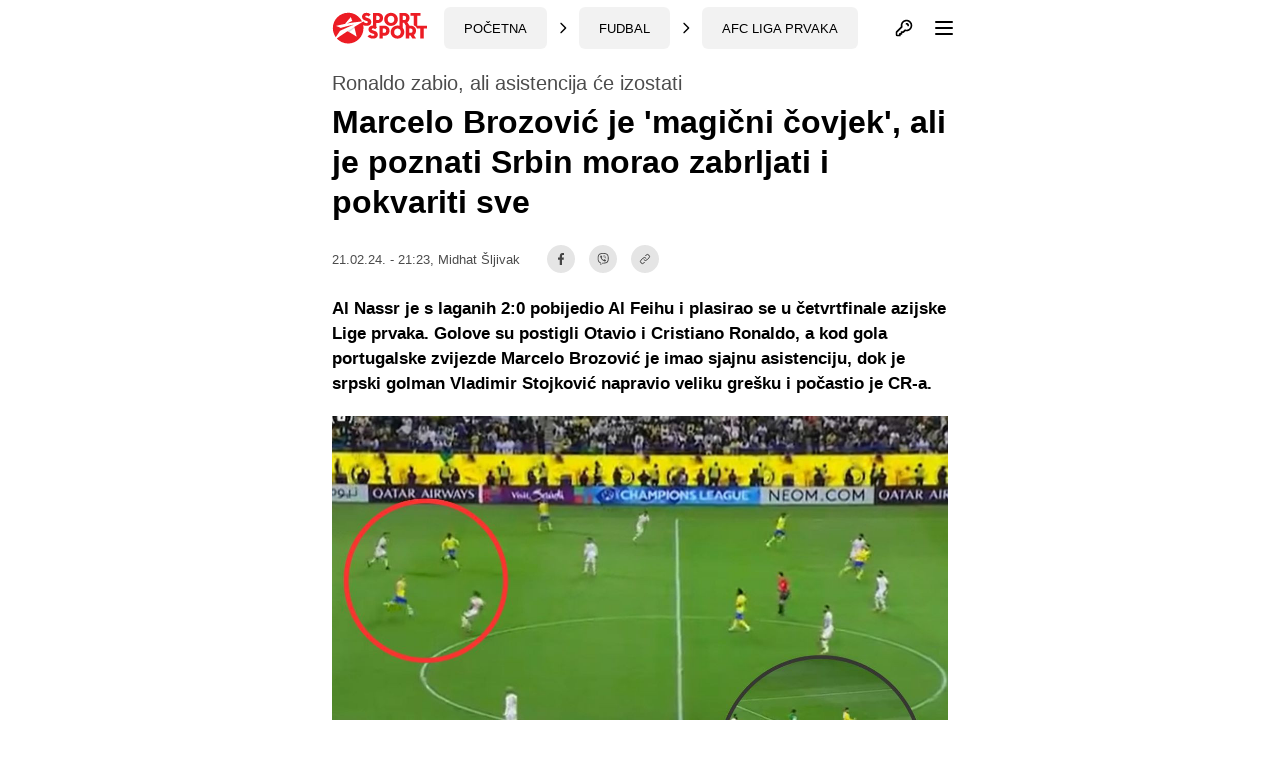

--- FILE ---
content_type: text/html; charset=UTF-8
request_url: https://sportsport.ba/fudbal/marcelo-brozovic-vladimir-stojkovic-asistencija-ronaldo/469057
body_size: 27660
content:
<!doctype html>
        <html class="no-js " lang="hr">
    <head>
            <script type="text/javascript">
            const cookieValue = document.cookie.split('; ').find((row) => row.startsWith('theme_mode='))?.split('=')[1];

            window.matchMedia('(prefers-color-scheme: dark)').addEventListener('change', event => {
                const newColorScheme = event.matches ? "dark" : "light";
                if(newColorScheme==="dark") {
                    darkTheme();
                } else {
                    lightTheme();
                }
            });

            try {
                if(document.cookie.indexOf('theme_mode')===-1 || (cookieValue!="light")) {
                    if (window.matchMedia('(prefers-color-scheme: dark)').matches) {
                        darkTheme();
                    }

                } else if (cookieValue==="dark") {
                    darkTheme();
                } else if (cookieValue==="light") {
                    lightTheme();
                } else {
                    lightTheme();
                }
            } catch (_) {}


            function darkTheme() {
                document.documentElement.classList.add('dark');
                document.documentElement.classList.add('bg-gray-900');
                toggleDotPage.classList.add('bg-gray-900');
                document.cookie = "theme_mode=dark; max-age=34560000; path=/; SameSite=Strict;";
            }

            function lightTheme() {
                document.documentElement.classList.remove('dark');
                document.documentElement.classList.remove('bg-gray-900');
                toggleDotPage.classList.remove('bg-gray-900');
                document.cookie = "theme_mode=light; max-age=34560000; path=/; SameSite=Strict;";
            }
        </script>
    
    <script type="text/javascript">
        var IS_SLOW_INTERNET = false;
        var SLOW_INTERNET_THRESHOLD = 5000;
        var slowLoadTimeout = window.setTimeout(function () {
            IS_SLOW_INTERNET = true;
            //console.log('%c***** IS_SLOW_INTERNET = true ', 'background: #E5FFCC; ');
        }, SLOW_INTERNET_THRESHOLD);

        window.addEventListener('load', function () {
            window.clearTimeout(slowLoadTimeout);
        }, false);
    </script>
    <meta charset="utf-8">
    <meta http-equiv="x-ua-compatible" content="ie=edge">
    <meta name="viewport" content="width=device-width, initial-scale=1">
    <meta name="csrf-token" content="fdKwDAHfH8dhKC1uzULx1SaFk2sxItqB94Jnjteq">
        <meta property="fb:app_id" content="1328111847223747">
        <title>Marcelo Brozović je &#039;magični čovjek&#039;, ali je poznati Srbin morao zabrljati i pokvariti sve - SportSport.ba</title>
    <meta name="google" content="notranslate" />
    <meta name="viewport" content="width=device-width, initial-scale=1">
    <link rel="stylesheet" href="https://sportsport.ba/assets/build/css/style.css?v=2024121110412778">
    <link rel="apple-touch-icon" sizes="57x57" href="https://sportsport.ba/assets/media/apple-icon-57x57.png?v=2024121110412778">
    <link rel="apple-touch-icon" sizes="60x60" href="https://sportsport.ba/assets/media/apple-icon-60x60.png?v=2024121110412778">
    <link rel="apple-touch-icon" sizes="72x72" href="https://sportsport.ba/assets/media/apple-icon-72x72.png?v=2024121110412778">
    <link rel="apple-touch-icon" sizes="76x76" href="https://sportsport.ba/assets/media/apple-icon-76x76.png?v=2024121110412778">
    <link rel="apple-touch-icon" sizes="114x114" href="https://sportsport.ba/assets/media/apple-icon-114x114.png?v=2024121110412778">
    <link rel="apple-touch-icon" sizes="120x120" href="https://sportsport.ba/assets/media/apple-icon-120x120.png?v=2024121110412778">
    <link rel="apple-touch-icon" sizes="144x144" href="https://sportsport.ba/assets/media/apple-icon-144x144.png?v=2024121110412778">
    <link rel="apple-touch-icon" sizes="152x152" href="https://sportsport.ba/assets/media/apple-icon-152x152.png?v=2024121110412778">
    <link rel="apple-touch-icon" sizes="180x180" href="https://sportsport.ba/assets/media/apple-icon-180x180.png?v=2024121110412778">
    <link rel="icon" type="image/png" sizes="192x192"  href="https://sportsport.ba/assets/media/android-icon-192x192.png?v=2024121110412778">
    <link rel="icon" type="image/png" sizes="32x32" href="https://sportsport.ba/assets/media/favicon-32x32.png?v=2024121110412778">
    <link rel="icon" type="image/png" sizes="96x96" href="https://sportsport.ba/assets/media/favicon-96x96.png?v=2024121110412778">
    <link rel="icon" type="image/png" sizes="16x16" href="https://sportsport.ba/assets/media/favicon-16x16.png?v=2024121110412778">
    <link rel="manifest" href="https://sportsport.ba/assets/media/manifest.json?v=2024121110412778">
    <meta name="msapplication-TileColor" content="#fff">
    <meta name="msapplication-TileImage" content="https://sportsport.ba/assets/media/ms-icon-144x144.png?v=2024121110412778">
            <meta name="theme-color" content="#fff">
        <link rel="preload" fetchpriority="high" as="image" href="https://sportsport.ba/assets/img/logo-new.svg">
    <link rel="preconnect" href="https://www.googletagmanager.com" crossorigin>
    <link rel="preconnect" href="https://adservice.google.com/">
    <link rel="preconnect" href="https://googleads.g.doubleclick.net/">
    <link rel="preconnect" href="https://www.googletagservices.com/">
    <link rel="preconnect" href="https://tpc.googlesyndication.com/">
        <script type="application/ld+json">
        {
            "@context": "http://schema.org",
            "@type": "NewsMediaOrganization",
            "name": "SportSport.ba",
            "legalName" : "SportSport d.o.o.",
            "url": "https://sportsport.ba",
            "logo": "https://sportsport.ba/assets/img/logo.svg",
            "foundingDate": "2007",
            "address": {
                "@type": "PostalAddress",
                "streetAddress": "Soukbunar 1",
                "addressLocality": "Sarajevo",
                "addressRegion": "Bosna i Hercegovina",
                "postalCode": "71000",
                "addressCountry": "BA"
            },
            "contactPoint": {
                "@type": "ContactPoint",
                "contactType": "customer support",
                "telephone": "+38733217276",
                "email": "redakcija@sportsport.ba"
            },
            "sameAs": [
                "https://www.facebook.com/SportSportBa/",
                "https://www.instagram.com/sportsportba/",
                "https://twitter.com/sportsport",
                "https://www.youtube.com/channel/UC5BJJJezeDVGNw1Eo9JBW5g"
            ]
        }
    </script>
    <meta name="description" content="Al Nassr je s laganih 2:0 pobijedio Al Feihu i plasirao se u četvrtfinale azijske Lige prvaka. Golove su postigli Otavio i Cristiano Ronaldo..." />
<meta property="og:title" content="Marcelo Brozović je &#039;magični čovjek&#039;, ali je poznati Srbin morao zabrljati i pokvariti sve" />
<meta property="og:description" content="Al Nassr je s laganih 2:0 pobijedio Al Feihu i plasirao se u četvrtfinale azijske Lige prvaka. Golove su postigli Otavio i Cristiano Ronaldo..." />
<meta property="og:type" content="article" />
<meta property="og:url" content="https://sportsport.ba/fudbal/marcelo-brozovic-vladimir-stojkovic-asistencija-ronaldo/469057" />
<meta property="og:image" content="https://sportsport.ba/assets/pictures/article/57/marcelo-brozovic-vladimir-stojkovic.jpg" />
<meta property="og:image:width" content="1200" />
<meta property="og:image:height" content="800" />
<meta property="og:locale" content="hr_HR" />
<meta property="article:author" content="https://www.facebook.com/mr.midhat">
<meta property="article:publisher" content="https://www.facebook.com/SportSportBa">
<meta property="article:published_time" content="2024-02-21T21:23:00+01:00">
<meta property="article:tag" content="Fudbal">
<meta property="article:tag" content="Međunarodno klubovi">
<meta property="article:tag" content="AFC Liga prvaka">
<meta property="article:tag" content="Cristiano Ronaldo">
<meta property="article:tag" content="Marcelo Brozović">
<meta property="article:tag" content="Vladimir Stojković">
<meta property="og:site_name" content="SPORTSPORT" />
<meta name="robots" content="max-image-preview:large">
<meta name="publish-date" content="2024-02-21">


<meta name="twitter:creator" content="@sportsport">
<meta name="twitter:site" content="@sportsport">
<meta name="twitter:url" content="https://sportsport.ba/fudbal/marcelo-brozovic-vladimir-stojkovic-asistencija-ronaldo/469057">
<meta name="twitter:title" content="Marcelo Brozović je &#039;magični čovjek&#039;, ali je poznati Srbin morao zabrljati i pokvariti sve">
<meta name="twitter:description" content="Al Nassr je s laganih 2:0 pobijedio Al Feihu i plasirao se u četvrtfinale azijske Lige prvaka. Golove su postigli Otavio i Cristiano Ronaldo...">
<meta name="twitter:card" content="summary">
<meta name="twitter:image" content="https://sportsport.ba/assets/pictures/article/57/marcelo-brozovic-vladimir-stojkovic.jpg">
<link rel="preload" fetchpriority="high" as="image" href="https://sportsport.ba/assets/pictures/article/57/marcelo-brozovic-vladimir-stojkovic.jpg">

<link rel="canonical" href="https://sportsport.ba/fudbal/marcelo-brozovic-vladimir-stojkovic-asistencija-ronaldo/469057"/>

<link rel="amphtml" href="https://sportsport.ba/amp/article/469057"/>

	<style>
		.media-content::after
		{
			position: relative;
			display: block;
			content: '';
			padding-bottom: 66.67%;
		}
	</style>

<script type="application/ld+json" >
{
   "@context":"http://schema.org",
   "@type":"NewsArticle",
   "inLanguage":"Croatian",
   "url": "https://sportsport.ba/fudbal/marcelo-brozovic-vladimir-stojkovic-asistencija-ronaldo/469057",
   "publisher": {
        "@type": "NewsMediaOrganization",
        "name": "SportSport d.o.o.",
        "sameAs": [
                "https://www.facebook.com/SportSportBa/",
                "https://www.instagram.com/sportsportba/",
                "https://twitter.com/sportsport",
                "https://www.youtube.com/channel/UC5BJJJezeDVGNw1Eo9JBW5g"
        ],
        "url": "https://sportsport.ba",
        "logo": {
            "@type": "ImageObject",
            "url": "https://sportsport.ba/assets/img/logo.svg"
        },
        "image": {
            "@type": "ImageObject",
            "url": "https://sportsport.ba/assets/img/logo.svg"
        },
        "telephone": "+38733217276",
        "email": "redakcija@sportsport.ba",
        "address": {
            "@type": "PostalAddress",
            "streetAddress": "Soukbunar 1",
            "addressLocality": "Sarajevo",
            "addressRegion": "Bosna i Hercegovina",
            "postalCode": "71000",
            "addressCountry": "BA"
        }
   },
   "mainEntityOfPage": "https://sportsport.ba/fudbal/marcelo-brozovic-vladimir-stojkovic-asistencija-ronaldo/469057",
   "@id": "https://sportsport.ba/fudbal/marcelo-brozovic-vladimir-stojkovic-asistencija-ronaldo/469057",
   "name": "Marcelo Brozović je &#039;magični čovjek&#039;, ali je poznati Srbin morao zabrljati i pokvariti sve",
   "description": "Al Nassr je s laganih 2:0 pobijedio Al Feihu i plasirao se u četvrtfinale azijske Lige prvaka. Golove su postigli Otavio i Cristiano Ronaldo, a kod gola portugalske zvijezde Marcelo Brozović je imao sjajnu asistenciju, dok je srpski golman Vladimir Stojković napravio veliku grešku i počastio je CR-a.",
   "headline":"Marcelo Brozović je &#039;magični čovjek&#039;, ali je poznati Srbin morao zabrljati i pokvariti sve",
   "keywords": "Fudbal, Međunarodno klubovi, AFC Liga prvaka, Cristiano Ronaldo, Marcelo Brozović, Vladimir Stojković",
	"image": [
		{
			"@type": "ImageObject",
			"url": "https://sportsport.ba/assets/pictures/article/57/marcelo-brozovic-vladimir-stojkovic.jpg"
						, "width": 1200,
			"height": 800
								}
			],
	"isAccessibleForFree": true,
   "datePublished": "2024-02-21T21:23:00+01:00",
		"dateModified": "2024-02-21T21:23:00+01:00",
	    		"author":{
    	"@type":"Person",
    	"name":"Midhat Šljivak",
    	"url": "https://sportsport.ba/strana/impressum"
   	}
	}
</script>
<script type="application/ld+json">
{
  "@context": "https://schema.org",
  "@type": "BreadcrumbList",
  "itemListElement": [
  	    {
      "@type": "ListItem",
      "position": 1,
      "name": "Fudbal",
      "item": "https://sportsport.ba/fudbal"
    },        {
      "@type": "ListItem",
      "position": 2,
      "name": "Međunarodno klubovi",
      "item": "https://sportsport.ba/fudbal/medunarodno-klubovi"
    },        {
      "@type": "ListItem",
      "position": 3,
      "name": "AFC Liga prvaka",
      "item": "https://sportsport.ba/fudbal/medunarodno-klubovi/afc-liga-prvaka"
    }      ]
}
</script>


<script>
	window._taboola = window._taboola || [];
	_taboola.push({article:'auto'});
	!function (e, f, u, i) {
		if (!document.getElementById(i)){
			e.async = 1;
			e.src = u;
			e.id = i;
			f.parentNode.insertBefore(e, f);
		}
	}(document.createElement('script'),
			document.getElementsByTagName('script')[0],
			'//cdn.taboola.com/libtrc/sportsportgr-p23313623/loader.js',
			'tb_loader_script');
	if(window.performance && typeof window.performance.mark == 'function')
	{window.performance.mark('tbl_ic');}
</script>

<style>
	.twitter-tweet {
		min-height: 430px;
	}


	#taboola-alternating-below-article-desktop-bosnian div.trc_rbox_header{
		padding-left: 0 !important;
	}
	#taboola-alternating-below-article-mobile-nonbosnian div.videoCube,
	#taboola-alternating-below-article-mobile-bosnian div.videoCube {
		margin: 0;
		padding: 15px;
	}

	#taboola-alternating-below-article-desktop-bosnian div.videoCube span.video-label-box,
	#taboola-alternating-below-article-desktop-nonbosnian div.videoCube span.video-label-box {
		padding: 2px 0px 10px;
		height: 90px !important;
	}
	#taboola-alternating-below-article-desktop-bosnian div.videoCube span>span.video-label.video-description,
	#taboola-alternating-below-article-desktop-nonbosnian div.videoCube span>span.video-label.video-description {
		margin-top: 10px;
	}
	#taboola-alternating-below-article-mobile-nonbosnian div.videoCube.thumbnail_start .thumbBlock_holder,
	#taboola-alternating-below-article-mobile-bosnian div.videoCube.thumbnail_start .thumbBlock_holder {
		width: 41%;
		_width: 41%;
	}

	#taboola-alternating-below-article-desktop-bosnian div.videoCube span.video-label.video-external-data,
	#taboola-alternating-below-article-desktop-nonbosnian div.videoCube span.video-label.video-external-data {
		padding: 0;
		margin-bottom: 0.25rem;
	}

	.alternating-mobile-sportsport .video-external-data {
		margin-top: -0.25rem;
		margin-bottom: 0.25rem;
	}
	.alternating-mobile-sportsport .videoCube:hover .video-label-box .video-title,
	.alternating-sportsport .videoCube:hover .video-label-box .video-title {
		text-decoration: none !important;
	}

</style>

    <style>
        [data-notifications][data-num="0"] svg.js-notifications-count,
        [data-notifications][data-num="0"] svg.js-notifications-circle {
            display: none;
        }
        svg.js-notifications-circle {
            width: 13px;
            height: 13px;
            color:#ec1c24;
            overflow: hidden;
            position: absolute;
            right: -5px;
            top: -5px;
        }

    </style>
    	    <style>
        .dark .ss-widgets-wrapper .ss-widget-body a {
            color: #FFF !important;
        }
    </style>

            <script type="text/javascript">(function(){function i(e){if(!window.frames[e]){if(document.body&&document.body.firstChild){var t=document.body;var n=document.createElement("iframe");n.style.display="none";n.name=e;n.title=e;t.insertBefore(n,t.firstChild)}else{setTimeout(function(){i(e)},5)}}}function e(n,o,r,f,s){function e(e,t,n,i){if(typeof n!=="function"){return}if(!window[o]){window[o]=[]}var a=false;if(s){a=s(e,i,n)}if(!a){window[o].push({command:e,version:t,callback:n,parameter:i})}}e.stub=true;e.stubVersion=2;function t(i){if(!window[n]||window[n].stub!==true){return}if(!i.data){return}var a=typeof i.data==="string";var e;try{e=a?JSON.parse(i.data):i.data}catch(t){return}if(e[r]){var o=e[r];window[n](o.command,o.version,function(e,t){var n={};n[f]={returnValue:e,success:t,callId:o.callId};if(i.source){i.source.postMessage(a?JSON.stringify(n):n,"*")}},o.parameter)}}if(typeof window[n]!=="function"){window[n]=e;if(window.addEventListener){window.addEventListener("message",t,false)}else{window.attachEvent("onmessage",t)}}}e("__tcfapi","__tcfapiBuffer","__tcfapiCall","__tcfapiReturn");i("__tcfapiLocator")})();</script><script type="text/javascript">(function(){(function(e){var r=document.createElement("link");r.rel="preconnect";r.as="script";var t=document.createElement("link");t.rel="dns-prefetch";t.as="script";var n=document.createElement("script");n.id="spcloader";n.type="text/javascript";n["async"]=true;n.charset="utf-8";var o="https://sdk.privacy-center.org/"+e+"/loader.js?target="+document.location.hostname;if(window.didomiConfig&&window.didomiConfig.user){var i=window.didomiConfig.user;var a=i.country;var c=i.region;if(a){o=o+"&country="+a;if(c){o=o+"&region="+c}}}r.href="https://sdk.privacy-center.org/";t.href="https://sdk.privacy-center.org/";n.src=o;var d=document.getElementsByTagName("script")[0];d.parentNode.insertBefore(r,d);d.parentNode.insertBefore(t,d);d.parentNode.insertBefore(n,d)})("6fbe316e-74ae-4de0-b4fa-a724138035a8")})();</script>
<script type="text/javascript">

    window.didomiConfig =
        { "user": {
                "bots": {
                    "consentRequired": false,
                    "types": ["crawlers", "performance"],
                    "extraUserAgents": ["cXensebot","Lighthouse"]
            }
            },
            integrations: {
                vendors: {
                    gcm: {
                        enable: true,
                        setDefaultStatus: true,
                        defaultStatus: {
                            analytics: true,
                            ad: true
                        }
                    }
                }
            },
            "languages": {
                "enabled": ["en","fr","hr"],
                "default": "hr"
            },
            "preferences": {
                "enableAllButtons": false,
                "denyAppliesToLI": false
            }
        }

</script>
<script async src="https://pagead2.googlesyndication.com/tag/js/gpt.js"></script>

<script async src="https://sportsport.ba/assets/prebid/prebid9.44.1.js?v=20250526"></script>

<script defer src='https://cdn.connectad.io/connectmyusers.js'></script>


<script>
    var googletag = googletag || {};
    googletag.cmd = googletag.cmd || [];

    googletag.cmd.push(function() {
        googletag.pubads().disableInitialLoad();
    });

     window.adsLoadTimeout           = 4000;
     window.auctionFailSafeTimeout   = 3000; 
     
     window.prebidTimeout            = 1700;
     window.userActivityTimeout      = 60;
     window.userLastActivity         = Math.floor(Date.now() / 1000);
     window.ads                      = {};
     var CONSENT_TIMEOUT             = 600;
     var LAZY_LOAD_DISTANCE          = 900; 
     var REFRESH_SECONDS             = 30;
     var REFRESH_VARIANCE            = 2;
     var ACTIVE_VIEW_THRESHOLD       = 0.9; 
     var GAM_NOREFRESH_SLOTS_IDS     = []  
     var GAM_NO_LAZYLOAD_SLOTS_IDS   = []  
     var LIMITEDADS = false;

      
          var lijevo_1_Div = 'ad_lijevo_1';
       var desno_1_Div = 'ad_desno_1';        
         
    
        var ispod_vezanih_vijesti_Div= 'ad_ispod_vezanih_vijesti';
        var iznad_vezanih_vijesti_mobile_Div = 'ad_iznad_vezanih_vijesti_mobile';
        
         var intext_vertical_Div= 'ad_intext_vertical';        
        var ispod_komentara_Div= 'ad_ispod_komentara';
        var iznad_komentara_mobile_Div = 'ad_iznad_komentara_mobile';  
               var intext_paragraf_Div= 'ad_intext_paragraf';                                
;             
       
                  var lijevo_1_Slot = {};
        var desno_1_Slot = {};        
              
            
       
       
 
        var ispod_vezanih_vijesti_Slot = {};
        var iznad_vezanih_vijesti_mobile_Slot = {};
         var intext_vertical_Slot= 'ad_intext_vertical';        var ispod_komentara_Slot = {};
         var iznad_komentara_mobile_Slot = {}; 
              
        var intext_paragraf_Slot = {}; 
         
         
         
         
                
    
          var lijevo_1_amzSlot = {};
        var desno_1_amzSlot = {};    
                  
        
     
         
        var ispod_vezanih_vijesti_amzSlot = {};
        var iznad_vezanih_vijesti_mobile_amzSlot = {};
         var intext_vertical_amzSlot= 'ad_intext_vertical';        var ispod_komentara_amzSlot = {};
         var iznad_komentara_mobile_amzSlot = {}; 
                 
        var intext_paragraf_amzSlot = {};   
          
          
           
       
    
     
     googletag.cmd.push(function() {
                googletag.pubads().disableInitialLoad();    
                 
                var leaderboardMapping = googletag.sizeMapping().
                    addSize([1280, 0], [[970, 500], [970, 250], 'fluid']).// Desktop
                    addSize([740, 0], [[728, 90], 'fluid']).// Tablet
                    addSize([360, 0], [[300, 250], [336, 280]]).// , 'fluid' Mobile large screen
                    addSize([0, 0], [[300, 250], 'fluid']).// Mobile small screen
                    build();
                    
                var centralMapping = googletag.sizeMapping().
                    addSize([1024, 0], [[970, 250], [970, 500], 'fluid']).
                    addSize([740, 0], [[728, 90], 'fluid']).
                    addSize([360, 0], [[300, 250], [336, 280], [300, 600], 'fluid']).
                    addSize([0, 0], [[300, 250], [300, 600], 'fluid']).
                    build();    
                    
                var fantasyMapping = googletag.sizeMapping().
                    addSize([1024, 0], [[970, 250]]).
                    addSize([0, 0], [[300, 250], [336, 280]]).
                    build();
    
                    
                        var rectangleMapping = googletag.sizeMapping().
                     addSize([1024, 0], [[336, 280], [300, 250]]).
                     addSize([0, 0], []).
                     build();
               
                            
                var intextMapping = googletag.sizeMapping().
                    addSize([360, 0], [[300, 250], [336, 280], 'fluid']).
                    addSize([0, 0], [[300, 250], 'fluid']).
                    build();
                    
                 var intextMapping300x600 = googletag.sizeMapping().
                    addSize([360, 0], [[300, 250], [336, 280], [300, 600], 'fluid']).
                    addSize([0, 0], [[300, 250], [300, 600], 'fluid']).
                    build();      
                    
        
        
 
                       googletag.pubads().setTargeting("sport", "fudbal");
                               googletag.pubads().setTargeting("category", "afc-liga-prvaka");
                               googletag.pubads().setTargeting("only_text", "true");
               googletag.pubads().setTargeting("author", "Midhat Šljivak");
                                                               googletag.pubads().setTargeting("tag", ["cristiano_ronaldo", "marcelo_brozovic", "vladimir_stojkovic" ]);
        
        
           
     GAM_NO_LAZYLOAD_SLOTS_IDS = []  
       
     GAM_NOREFRESH_SLOTS_IDS     = ['ad_intext_top','ad_intext_vertical', 'ad_intext_paragraf','ad_intext_paragraf_2','ad_intext_paragraf_3','ad_intext_paragraf_4',
                                    'ad_iznad_komentara_mobile','ad_iznad_vezanih_vijesti_mobile','ad_ispod_vezanih_vijesti','ad_ispod_komentara'];
             
     

                 lijevo_1_Slot = googletag.defineSlot('/2813895/LIJEVO_1', [[300,600], [300, 250], [160, 600], 'fluid'], lijevo_1_Div)
                   // .defineSizeMapping(leaderboardMapping)
                   .addService(googletag.pubads()); 				
                   
               desno_1_Slot = googletag.defineSlot('/2813895/DESNO_1', [[300,600], [300, 250], [160, 600]], desno_1_Div)
                 //  .defineSizeMapping(leaderboardMapping)
                   .addService(googletag.pubads()); 				
                   
                                    
				     
				              
             
                  
                 
                 
              
               intext_paragraf_Slot = googletag.defineSlot('/2813895/INTEXT_PARAGRAF',[[300, 250], [336, 280], [300, 600], 'fluid'], intext_paragraf_Div)
                   .defineSizeMapping(intextMapping300x600)
                   .addService(googletag.pubads());
                      
                  
             
             
                 
             
               iznad_komentara_mobile_Slot = googletag.defineSlot('/2813895/IZNAD_KOMENTARA_MOBILE', [[300, 250], [336, 280], [300, 600], 'fluid'], iznad_komentara_mobile_Div)
                   .defineSizeMapping(intextMapping300x600)
                   .addService(googletag.pubads());
                               
                    
                  
               intext_vertical_Slot = googletag.defineSlot('/2813895/INTEXT_VERTICAL', [[300, 250], [336, 280], [300, 600], 'fluid'], intext_vertical_Div)
                   .defineSizeMapping(intextMapping300x600)
                   .addService(googletag.pubads());
                      
                   
               iznad_vezanih_vijesti_mobile_Slot = googletag.defineSlot('/2813895/IZNAD_VEZANIH_VIJESTI_MOBILE',[[300, 250], [336, 280], [300, 600], [970, 250], 'fluid'], iznad_vezanih_vijesti_mobile_Div)
                   .defineSizeMapping(centralMapping)
                   .addService(googletag.pubads());
               ispod_vezanih_vijesti_Slot = googletag.defineSlot('/2813895/ISPOD_VEZANIH_VIJESTI',  [[300, 250], [336, 280], [300, 600], [970, 250], 'fluid'], ispod_vezanih_vijesti_Div)
                   .defineSizeMapping(centralMapping)
                   .addService(googletag.pubads());
               ispod_komentara_Slot = googletag.defineSlot('/2813895/ISPOD_KOMENTARA', [[300, 250], [336, 280], [300, 600], 'fluid'], ispod_komentara_Div)
                   .defineSizeMapping(intextMapping300x600)
                   .addService(googletag.pubads());		
 
      
        
        googletag.pubads().enableSingleRequest();
                            googletag.pubads().addEventListener('slotRenderEnded', renderEnded);
                            
            });       

    
    window.didomiEventListeners = window.didomiEventListeners || [];
    window.didomiEventListeners.push({
        event: 'integrations.consentpassedtodfp',
        listener: function (data) {
            console.log(data)
            if (data.consentStatus === true) {
                          LIMITEDADS = false;
                          window.prebidAuctionRun = true;
                          runPrebidAuction();
            }
            else if (data.consentStatus === false) {
                          LIMITEDADS = true;                          
                          window.prebidAuctionRun = true;
                          runPrebidAuction();
            }
        }
    });

    
    
        function userActivity() {
            window.userLastActivity = Math.floor(Date.now() / 1000);
        }
        function userIsActive() {
            if (document.visibilityState == 'visible' && ((Math.floor(Date.now() / 1000) - window.userLastActivity) < window.userActivityTimeout)) {
                return true;
            } else {
                return false;
            }
        }
    
        document.addEventListener("mousemove", userActivity, {passive: true});
        document.addEventListener("mousedown", userActivity, {passive: true});
        document.addEventListener("keypress", userActivity, {passive: true});
        document.addEventListener("touchmove", userActivity, {passive: true});
        document.addEventListener("gesture", userActivity, {passive: true});
        document.addEventListener("deviceorientation", userActivity, {passive: true});
        document.addEventListener("swipe", userActivity, {passive: true});

        function observedElementInView(elementSelector,callback,offSet) {
            let wHeight = window.innerHeight || document.documentElement.clientHeight || document.body.clientHeight;
            var viewLazyLoadOffset = Math.round(wHeight * 0.75) || 1000;
            if (offSet > 1) {
                viewLazyLoadOffset = offSet;
            } else if (offSet > 0) {
                viewLazyLoadOffset = Math.round(wHeight * offSet) || 1000;
            }
            const ioConfig = { rootMargin: viewLazyLoadOffset + 'px' };
            var observer = new IntersectionObserver(function(entries, self) {
                entries.forEach(entry => {
                    if (entry.isIntersecting) {
                        callback(entry.target);
                        self.unobserve(entry.target);
                    }
                });
            }, ioConfig);
            const elems = document.querySelectorAll(elementSelector);
            elems.forEach(elem => {
                observer.observe(elem);
            });
        }

        // ADVERTISING

 
  //  !function(a9,a,p,s,t,A,g){if(a[a9])return;function q(c,r){a[a9]._Q.push([c,r])}a[a9]={init:function(){q("i",arguments)},fetchBids:function(){q("f",arguments)},setDisplayBids:function(){},targetingKeys:function(){return[]},_Q:[]};A=p.createElement(s);A.async=!0;A.src=t;g=p.getElementsByTagName(s)[0];g.parentNode.insertBefore(A,g)}("apstag",window,document,"script","//c.amazon-adsystem.com/aax2/apstag.js");
  //  apstag.init({pubID: '9c26e55c-1099-4af0-9da7-37d591223589',adServer: 'googletag'});
 
    var pbjs = pbjs || {};
    pbjs.que = pbjs.que || [];
    var adUnits = [];
    
 
        window.adObserver = new IntersectionObserver(function (entries, observer) {
                entries.forEach(entry => {
                    if (entry.isIntersecting) {
                        entry.target.refreshInterval = window.setInterval(function () {
                                let orderId = ''; 
                                if (userIsActive() && !GAM_NOREFRESH_SLOTS_IDS.includes(entry.target.id)) {
                                	 console.log('#### In view ad refresh   executed.', entry.target.id);
                                    entry.target.control.auction();
                                } else {
                                    //console.log('#### In view ad refresh not executed due to user inactivity or GAM unit exlusion.');
                                }
                            }, REFRESH_SECONDS * 1000 + Math.floor(Math.random() * REFRESH_VARIANCE * 1000));
                    } else {
                        clearInterval(entry.target.refreshInterval);
                    }
                });
            }, {
                rootMargin: "-50px 0px 20px 0px",
                threshold: ACTIVE_VIEW_THRESHOLD
            });

 
        class adControl {
            constructor(divId,gamSlot,amazonSlot) {
                this.divId              = divId;
                this.gamSlot            = gamSlot;
                this.amazonSlot         = amazonSlot;
                this.observed           = false;
                this.activeViewPercent  = 0;
            }
            auction() { 
                executeParallelAuctionAlongsidePrebid([this.amazonSlot],[this.divId],[this.gamSlot]);
            }
            inViewRefresh() {

                if (!this.observed) {
                    window.adObserver.observe(document.getElementById(this.divId));
                    this.observed = true;
                }
            }
        }

    var centralDesktop = [[970, 500], [970, 250], [728, 90], [300, 250], [160, 600], [336, 280], [300, 600], [320, 480]];
    var centralTablet = [[728, 90], [300, 250], [300, 600], [320, 480]];
    var centralPhone = [[300, 250], [336, 280], [300, 600], [320, 480]];
    var centralPhoneSmall = [[300, 250], [336, 280], [320, 480]];
    var centralAll = [[970, 500], [970, 250], [728, 90], [300, 250], [336, 280]];
    var centralLarge = [[970, 500], [970, 250], [728, 90], [300, 250], [336, 280], [300, 600]];


    function runPrebidAuction() {            
             initAds();

                
             if (window.ads.lijevo_1 = document.getElementById(lijevo_1_Div)) {
                adUnits.push({
                    code: lijevo_1_Div,
                    mediaTypes: {
                      banner: {   sizes: [[300, 250], [300, 600], [160, 600]]   },
                      video: {context: 'outstream', playerSize: [[320, 180]], mimes: ['video/mp4', 'video/webm', 'application/javascript', 'video/ogg'],
                              protocols: [2, 3, 5, 6],api: [2, 6],playbackmethod: [6],skip: 1,w: 320,h: 180,minduration: 5,maxduration: 60,plcmt: 4,placement: 2}},  
                    ortb2Imp: {ext: { ae: 1},},
                   bids: [
                   { bidder: 'triplelift', params: { inventoryCode: 'SportSport_300x250_Prebid'}}, 
                   { bidder: 'triplelift', params: { inventoryCode: 'SportSport_300x600_Prebid'}},                    
                  { bidder: 'rubicon', params: { accountId: '20122', siteId: '378112', zoneId: '2087524'}},
                   { bidder: "sovrn", params: { tagid: 897870  }}, 
                   { bidder: "sovrn", params: { tagid: 897872  }}, 
                   { bidder: "projectagora", params: { placementId: 24693523}},
                   { bidder: 'smartadserver', params: { domain: 'https://prg.smartadserver.com', siteId: '355534', pageId: '1245958', formatId: '101420' }}, 
                   { bidder: 'smartadserver', params: { domain: 'https://prg.smartadserver.com', siteId: '355534', pageId: '1245958', formatId: '101423' }}, 
                   { bidder: 'adf', params: { mid: '828731'}}, 
                     { bidder: 'connectad', params: { networkId: '66', siteId: '1033388'}},                  // { bidder: "criteo", params: { networkId: 10410}}, 
                   { bidder: 'openx', params: { unit: '541068015', delDomain: 'sportsport-d.openx.net'}}, 
                   { bidder: 'ix', params: { siteId: '505633', size: [300, 250]}}, 
                   { bidder: 'ix', params: { siteId: '505633', size: [300, 600]}}, 
                   { bidder: 'ix', params: { siteId: '505633', size: [160, 600]}},      
                   { bidder: 'ix', params: { siteId: '1062467', video: { context: 'outstream' }}}, 
                   { bidder: 'adf', params: { mid: '1800245', video: { context: 'outstream'    }}},
                   { bidder: 'sovrn', params: { tagid: 1173617, video: { context: 'outstream'  }}}
                   ]
                  });
                lijevo_1_amzSlot = {
                    slotID: lijevo_1_Div,
                    slotName: '/2813895/lijevo_1',
                    sizes: [[300, 250], [300, 600], [160, 600]]
                };
            }
 
 
 
             if (window.ads.desno_1 = document.getElementById(desno_1_Div)) {
                adUnits.push({
                    code: desno_1_Div,
                    mediaTypes: {
                      banner: {   sizes: [[300, 250], [300, 600], [160, 600]]   },
                      video: {context: 'outstream', playerSize: [[320, 180]], mimes: ['video/mp4', 'video/webm', 'application/javascript', 'video/ogg'],
                              protocols: [2, 3, 5, 6],api: [2, 6],playbackmethod: [6],skip: 1,w: 320,h: 180,minduration: 5,maxduration: 60,plcmt: 4,placement: 2}},  
                    ortb2Imp: {ext: { ae: 1},},
                   bids: [
                   { bidder: 'triplelift', params: { inventoryCode: 'SportSport_300x250_Prebid'}}, 
                   { bidder: 'triplelift', params: { inventoryCode: 'SportSport_300x600_Prebid'}}, 
                   { bidder: 'rubicon', params: { accountId: '20122', siteId: '378112', zoneId: '2087530'}},
                   { bidder: "sovrn", params: { tagid: 897870 }}, 
                   { bidder: "sovrn", params: { tagid: 897872  }}, 
                   { bidder: "projectagora", params: { placementId: 24693523}},
                   { bidder: 'smartadserver', params: { domain: 'https://prg.smartadserver.com', siteId: '355534', pageId: '1245958', formatId: '101420' }}, 
                   { bidder: 'smartadserver', params: { domain: 'https://prg.smartadserver.com', siteId: '355534', pageId: '1245958', formatId: '101423' }}, 
                   { bidder: 'adf', params: { mid: '828733'}}, 
                     { bidder: 'connectad', params: { networkId: '66', siteId: '1033388'}},                  // { bidder: "criteo", params: { networkId: 10410}}, 
                   { bidder: 'openx', params: { unit: '541068005', delDomain: 'sportsport-d.openx.net'}}, 
                   { bidder: 'ix', params: { siteId: '505633', size: [300, 250]}}, 
                   { bidder: 'ix', params: { siteId: '505633', size: [300, 600]}}, 
                   { bidder: 'ix', params: { siteId: '505633', size: [160, 600]}},                    
                   { bidder: 'ix', params: { siteId: '1062467', video: { context: 'outstream' }}},
                   { bidder: 'adf', params: { mid: '1800245', video: { context: 'outstream'    }}},
                   { bidder: 'sovrn', params: { tagid: 1173617, video: { context: 'outstream'  }}}
                   ]
                  });
                desno_1_amzSlot = {
                    slotID: desno_1_Div,
                    slotName: '/2813895/desno_1',
                    sizes: [[300, 250], [300, 600], [160, 600]]
                };
            }
 
 
            if (window.ads.ispod_vezanih_vijesti = document.getElementById(ispod_vezanih_vijesti_Div)) {
                adUnits.push({
                    code: ispod_vezanih_vijesti_Div,
                    mediaTypes: {
                      banner: { sizes: centralLarge },
                      video: {context: 'outstream', playerSize: [[320, 180]], mimes: ['video/mp4', 'video/webm', 'application/javascript', 'video/ogg'],
                              protocols: [2, 3, 5, 6],api: [2, 6],playbackmethod: [6],skip: 1,w: 320,h: 180,minduration: 5,maxduration: 60,plcmt: 4,placement: 2}},  
                      ortb2Imp: {ext: { ae: 1},},
                      bids: [
                         { bidder: 'rubicon', params: { accountId: '20122', siteId: '378112', zoneId: '2087510'}}, 
                         { bidder: 'triplelift', params: { inventoryCode: 'SportSport_970x250_Prebid'}}, 
                         { bidder: 'triplelift', params: { inventoryCode: 'SportSport_300x600_Prebid'}},           
                         { bidder: "sovrn", params: { tagid: 897868  }}, 
                         { bidder: "sovrn", params: { tagid: 897871 }}, 
                         { bidder: "sovrn", params: { tagid: 897872 }}, 
                         { bidder: "projectagora", params: { placementId: 24693523}},
                         { bidder: 'smartadserver', params: { domain: 'https://prg.smartadserver.com', siteId: '355534', pageId: '1245958', formatId: '101424' }}, 
                         { bidder: 'smartadserver', params: { domain: 'https://prg.smartadserver.com', siteId: '355534', pageId: '1245958', formatId: '101425' }}, 
                         { bidder: 'smartadserver', params: { domain: 'https://prg.smartadserver.com', siteId: '355534', pageId: '1245958', formatId: '101423' }}, 
                         { bidder: 'smartadserver', params: { domain: 'https://prg.smartadserver.com', siteId: '355534', pageId: '1245958', formatId: '101422' }},                          
                         { bidder: 'adf', params: { mid: '1768337'}}, 
                           { bidder: 'connectad', params: { networkId: '66', siteId: '1033388'}},                        // { bidder: "criteo", params: { networkId: 10410}}, 
                         { bidder: 'openx', params: { unit: '541068011', delDomain: 'sportsport-d.openx.net'}}, 
                         { bidder: 'ix', params: { siteId: '505629', size: [970, 250]}}, 
                         { bidder: 'ix', params: { siteId: '505629', size: [728, 90]}}, 
                         { bidder: 'ix', params: { siteId: '505633', size: [300, 600]}},                          
                         { bidder: 'ix', params: { siteId: '1062467', video: { context: 'outstream' }}},
                         { bidder: 'adf', params: { mid: '1800245', video: { context: 'outstream'    }}},
                         { bidder: 'sovrn', params: { tagid: 1173617, video: { context: 'outstream'  }}}
                       ]
                  });
                ispod_vezanih_vijesti_amzSlot = {
                    slotID: ispod_vezanih_vijesti_Div,
                    slotName: '/2813895/ISPOD_VEZANIH_VIJESTI',
                    sizes: [[970, 500], [970, 250], [728, 90] ]
                };
            }


 
            if (window.ads.iznad_vezanih_vijesti_mobile = document.getElementById(iznad_vezanih_vijesti_mobile_Div)) {
                adUnits.push({
                    code: iznad_vezanih_vijesti_mobile_Div,
                    mediaTypes: {
                      banner: { sizes: centralLarge  },
                      video: {context: 'outstream', playerSize: [[320, 180]], mimes: ['video/mp4', 'video/webm', 'application/javascript', 'video/ogg'],
                              protocols: [2, 3, 5, 6],api: [2, 6],playbackmethod: [6],skip: 1,w: 320,h: 180,minduration: 5,maxduration: 60,plcmt: 4,placement: 2}},                     
                   ortb2Imp: {ext: { ae: 1},},
                   bids: [
                     { bidder: 'rubicon', params: { accountId: '20122', siteId: '378112', zoneId: '2733794'}}, 
                     { bidder: 'triplelift', params: { inventoryCode: 'SportSport_970x250_Prebid'}}, 
                 //    { bidder: 'triplelift', params: { inventoryCode: 'SportSport_300x600_Prebid'}},        
                       { bidder: "sovrn", params: { tagid: 897868  }}, 
                //     { bidder: "sovrn", params: { tagid: 897871 }}, 
                //     { bidder: "sovrn", params: { tagid: 897872 }}, 
                     { bidder: "projectagora", params: { placementId: 24693523}},
                     { bidder: 'smartadserver', params: { domain: 'https://prg.smartadserver.com', siteId: '355534', pageId: '1245958', formatId: '101424' }}, 
                     { bidder: 'smartadserver', params: { domain: 'https://prg.smartadserver.com', siteId: '355534', pageId: '1245958', formatId: '101425' }}, 
                //     { bidder: 'smartadserver', params: { domain: 'https://prg.smartadserver.com', siteId: '355534', pageId: '1245958', formatId: '101423' }}, 
                     { bidder: 'adf', params: { mid: '1768338'}}, 
                       { bidder: 'connectad', params: { networkId: '66', siteId: '1033388'}},                   //  { bidder: "criteo", params: { networkId: 10410}}, 
                     { bidder: 'openx', params: { unit: '541068011', delDomain: 'sportsport-d.openx.net'}}, 
                     { bidder: 'ix', params: { siteId: '935905', size: [970, 250]}}, 
                     { bidder: 'ix', params: { siteId: '935905', size: [728, 90]}}, 
 
                     { bidder: 'ix', params: { siteId: '1062467', video: { context: 'outstream' }}},
                         { bidder: 'adf', params: { mid: '1800245', video: { context: 'outstream'    }}},
                         { bidder: 'sovrn', params: { tagid: 1173617, video: { context: 'outstream'  }}}
                   ]
                  });
                iznad_vezanih_vijesti_mobile_amzSlot = {
                    slotID: iznad_vezanih_vijesti_mobile_Div,
                    slotName: '/2813895/IZNAD_VEZANIH_VIJESTI_MOBILE',
                    sizes:  [[970, 500], [970, 250], [728, 90] ]
                };
            }
 
           
            if (window.ads.intext_vertical = document.getElementById(intext_vertical_Div)) {
                adUnits.push({
                    code: intext_vertical_Div,
                    mediaTypes: {
                        banner: {
                            sizes: [[300, 250], [336, 280], [300, 600]]
                        },
                               video: {context: 'outstream', playerSize: [[320, 180]], mimes: ['video/mp4', 'video/webm', 'application/javascript', 'video/ogg'],
                                protocols: [2, 3, 5, 6],api: [2, 6],playbackmethod: [6],skip: 1,w: 320,h: 180,minduration: 5,maxduration: 60,plcmt: 4,placement: 2}},  
                    ortb2Imp: {  ext: { ae: 1  }, },
                    bids: [
                           {  bidder: 'rubicon',   params: {      accountId: '20122',                   siteId: '378112',                zoneId: '2087534'} }, 
                           {  bidder: 'triplelift',   params: {      inventoryCode: 'SportSport_300x250_Prebid'} }, 
                           {  bidder: 'triplelift',   params: {      inventoryCode: 'SportSport_300x600_Prebid'} },                   
                           {  bidder: "sovrn",   params: {      tagid: 897870  } }, 
                           {  bidder: "sovrn",   params: {      tagid: 897872  } }, 
                           {  bidder: "sovrn",   params: {      tagid: 897871  } }, 
                           {  bidder: "projectagora",   params: {      placementId: 24693523} }, 
                           {  bidder: 'smartadserver',   params: {      domain: 'https://prg.smartadserver.com',   siteId: '355534',   pageId: '1245958',  formatId: '101420'  } }, 
                           {  bidder: 'smartadserver',     params: {      domain: 'https://prg.smartadserver.com',  siteId: '355534', pageId: '1245958',   formatId: '101423'} }, 
                           {  bidder: 'smartadserver',     params: {      domain: 'https://prg.smartadserver.com', siteId: '355534',  pageId: '1245958',   formatId: '101422'} }, 
                           {  bidder: 'adf',   params: {      mid: '1222667'} }, 
                          { bidder: 'connectad', params: { networkId: '66', siteId: '1033388'}},                           
                        //   {  bidder: "criteo",   params: {      networkId: 10410} }, 
                           {  bidder: 'openx',   params: {      unit: '541068019',     delDomain: 'sportsport-d.openx.net'} }, 
                           {  bidder: 'ix',   params: {      siteId: '505634',  size: [300, 250]} }, 
                           {  bidder: 'ix',   params: {      siteId: '505634',  size: [300, 600]} }, 
                           {  bidder: 'ix',   params: {      siteId: '505634',  size: [336, 280]} }, 
                           {  bidder: 'ix',   params: {      siteId: '1062467',  video: {context: 'outstream'}}},
                           { bidder: 'adf', params: { mid: '1800245', video: { context: 'outstream'    }}},
                           { bidder: 'sovrn', params: { tagid: 1173617, video: { context: 'outstream'  }}} 
                           
                    ]
                });
                intext_vertical_amzSlot = {
                    slotID: intext_vertical_Div,
                    slotName: '/2813895/INTEXT_VERTICAL',
                    sizes:  [[300, 250], [336, 280], [300, 600]]
                };
            }
          
            if (window.ads.ispod_komentara = document.getElementById(ispod_komentara_Div)) {
                adUnits.push({
                    code: ispod_komentara_Div,
                   mediaTypes: {
                   banner: {sizes: [[300, 250], [336, 280], [300, 600]]},
                   video: {context: 'outstream', playerSize: [[320, 180]], mimes: ['video/mp4', 'video/webm', 'application/javascript', 'video/ogg'],
                    protocols: [2, 3, 5, 6],api: [2, 6],playbackmethod: [6],skip: 1,w: 320,h: 180,minduration: 5,maxduration: 60,plcmt: 4,placement: 2}},  
                   ortb2Imp: {ext: { ae: 1},},
                   bids: [
                   { bidder: 'rubicon', params: { accountId: '20122', siteId: '378112', zoneId: '2087548'}}, 
                   { bidder: 'triplelift', params: { inventoryCode: 'SportSport_300x250_Prebid'}},        
                   { bidder: "sovrn", params: { tagid: 897870 }}, 
                   { bidder: "sovrn", params: { tagid: 897872 }}, 
                   { bidder: "sovrn", params: { tagid: 897871 }}, 
                   { bidder: "projectagora", params: { placementId: 24693523}}, 
                   { bidder: 'smartadserver', params: { domain: 'https://prg.smartadserver.com', siteId: '355534', pageId: '1245958', formatId: '101420' }}, 
                   { bidder: 'smartadserver', params: { domain: 'https://prg.smartadserver.com', siteId: '355534', pageId: '1245958', formatId: '101423' }}, 
                   { bidder: 'smartadserver', params: { domain: 'https://prg.smartadserver.com', siteId: '355534', pageId: '1245958', formatId: '101422'}}, 
                   { bidder: 'adf', params: { mid: '1222691'}}, 
                     { bidder: 'connectad', params: { networkId: '66', siteId: '1033388'}},                 //  { bidder: "criteo", params: { networkId: 10410}}, 
                   { bidder: 'openx', params: { unit: '541068020', delDomain: 'sportsport-d.openx.net'}}, 
                   { bidder: 'ix', params: { siteId: '505635', size: [300, 250]}}, 
                   { bidder: 'ix', params: { siteId: '505635', size: [300, 600]}}, 
                   { bidder: 'ix', params: { siteId: '505635', size: [336, 280]}}, 
                   { bidder: 'ix', params: { siteId: '1062467', video: { context: 'outstream' }}},
                   { bidder: 'adf', params: { mid: '1800245', video: { context: 'outstream'    }}},
                   { bidder: 'sovrn', params: { tagid: 1173617, video: { context: 'outstream'  }}} 
                   ]
                  });
                ispod_komentara_amzSlot = {
                    slotID: ispod_komentara_Div,
                    slotName: '/2813895/ISPOD_KOMENTARA',
                    sizes:  [[300, 250], [336, 280], [300, 600]]
                };
            }

                         if (window.ads.iznad_komentara_mobile = document.getElementById(iznad_komentara_mobile_Div)) {
                adUnits.push({
                    code: iznad_komentara_mobile_Div,
                   mediaTypes: {
                   banner: {sizes: [[300, 250], [336, 280], [300, 600]]},
                   video: {context: 'outstream', playerSize: [[320, 180]], mimes: ['video/mp4', 'video/webm', 'application/javascript', 'video/ogg'],
                    protocols: [2, 3, 5, 6],api: [2, 6],playbackmethod: [6],skip: 1,w: 320,h: 180,minduration: 5,maxduration: 60,plcmt: 4,placement: 2}},  
                   ortb2Imp: {ext: { ae: 1}, },
                   bids: [
                   { bidder: 'rubicon', params: { accountId: '20122', siteId: '378112', zoneId: '2087526'}}, 
                   { bidder: 'triplelift', params: { inventoryCode: 'SportSport_300x250_Prebid'}}, 
                   { bidder: 'triplelift', params: { inventoryCode: 'SportSport_300x600_Prebid'}},         
                   { bidder: "sovrn", params: { tagid: 897870 }}, 
                   { bidder: "sovrn", params: { tagid: 897872 }}, 
                   { bidder: "projectagora", params: { placementId: 24693523}}, 
                   { bidder: 'smartadserver', params: { domain: 'https://prg.smartadserver.com', siteId: '355534', pageId: '1245958', formatId: '101420' }}, 
                   { bidder: 'smartadserver', params: { domain: 'https://prg.smartadserver.com', siteId: '355534', pageId: '1245958', formatId: '101423' }}, 
                   { bidder: 'smartadserver', params: { domain: 'https://prg.smartadserver.com', siteId: '355534', pageId: '1245958', formatId: '101422'}}, 
                   { bidder: 'adf', params: { mid: '1222687'}}, 
                     { bidder: 'connectad', params: { networkId: '66', siteId: '1033388'}},                 //  { bidder: "criteo", params: { networkId: 10410}}, 
                   { bidder: 'openx', params: { unit: '541068021', delDomain: 'sportsport-d.openx.net'}}, 
                   { bidder: 'ix', params: { siteId: '505636', size: [300, 250]}}, 
                   { bidder: 'ix', params: { siteId: '505636', size: [300, 600]}}, 
                   { bidder: 'ix', params: { siteId: '505636', size: [336, 280]}}, 
                   { bidder: 'ix', params: { siteId: '1062467', video: { context: 'outstream' }}},
                   { bidder: 'adf', params: { mid: '1800245', video: { context: 'outstream'    }}},
                   { bidder: 'sovrn', params: { tagid: 1173617, video: { context: 'outstream'  }}} 
                   ]
                  });
                iznad_komentara_mobile_amzSlot = {
                    slotID: iznad_komentara_mobile_Div,
                    slotName: '/2813895/IZNAD_KOMENTARA_MOBILE',
                    sizes:  [[300, 250], [336, 280], [300, 600]]
                };
            }
                    
          
                           
           if (window.ads.intext_paragraf = document.getElementById(intext_paragraf_Div)) {
                adUnits.push({
                 code: intext_paragraf_Div,
                 mediaTypes: {
                     banner: {
                         sizes: [[300, 250], [336, 280], [300, 600]]
                     },
                            video: {context: 'outstream', playerSize: [[320, 180]], mimes: ['video/mp4', 'video/webm', 'application/javascript', 'video/ogg'],
                             protocols: [2, 3, 5, 6],api: [2, 6],playbackmethod: [6],skip: 1,w: 320,h: 180,minduration: 5,maxduration: 60,plcmt: 4,placement: 2}},  
                 ortb2Imp: {  ext: { ae: 1  }, },
                 bids: [
                        { bidder: 'rubicon', params: { accountId: '20122', siteId: '378112', zoneId: '2087536'} }, 
                        { bidder: 'triplelift', params: { inventoryCode: 'SportSport_300x250_Prebid'} }, 
                        { bidder: 'triplelift', params: { inventoryCode: 'SportSport_300x600_Prebid'} }, 
                        { bidder: "sovrn", params: { tagid: 897870 } }, 
                        { bidder: "sovrn", params: { tagid: 897871 } }, 
                        { bidder: "sovrn", params: { tagid: 897872 } }, 
                        { bidder: "projectagora", params: { placementId: 24693523} }, 
                        { bidder: 'smartadserver', params: { domain: 'https://prg.smartadserver.com', siteId: '355534', pageId: '1245958', formatId: '101420' } }, 
                        { bidder: 'smartadserver', params: { domain: 'https://prg.smartadserver.com', siteId: '355534', pageId: '1245958', formatId: '101422' } }, 
                        { bidder: 'smartadserver', params: { domain: 'https://prg.smartadserver.com', siteId: '355534', pageId: '1245958', formatId: '101423' } }, 
                        { bidder: 'adf', params: { mid: '1222670'} }, 
                        { bidder: 'connectad', params: { networkId: '66', siteId: '1033388'}},                         
                      //  { bidder: "criteo", params: { networkId: 10410} }, 
                        { bidder: 'openx', params: { unit: '541068020', delDomain: 'sportsport-d.openx.net'} }, 
                        { bidder: 'ix', params: { siteId: '505635', size: [300, 250]} }, 
                        { bidder: 'ix', params: { siteId: '505635', size: [336, 280]} }, 
                        { bidder: 'ix', params: { siteId: '505635', size: [300, 600]} }, 
                        { bidder: 'ix', params: { siteId: '1062467', video: { context: 'outstream' } } },
                        { bidder: 'adf', params: { mid: '1800245', video: { context: 'outstream'    }}},
                        { bidder: 'sovrn', params: { tagid: 1173617, video: { context: 'outstream'  }}}
                 ] 
                 });
                intext_paragraf_amzSlot = {
                    slotID: intext_paragraf_Div,
                    slotName: '/2813895/INTEXT_PARAGRAF',
                    sizes:  [[300, 250], [336, 280], [300, 600]]
                };
            }         /* */
                          
                 /* */
            
                      
            
 
  
          
 

          
       
              pbjs.que.push(function () {
                    pbjs.addAdUnits(adUnits);
                    pbjs.aliasBidder("appnexus", "projectagora", {gvlid: 1032});

                    const customPrebidGranularity = {
                        "buckets": [{
                            "min": 0,
                            "max": 100,
                            "increment": 0.01
                        }
                        ]
                    };

                    pbjs.bidderSettings = {
    
                                                connectad:{storageAllowed: true },
                                                ix:{storageAllowed: true },
                        rubicon:{storageAllowed: true },
                        triplelift:{storageAllowed: true },
                        sovrn:{storageAllowed: true },
                        smartadserver:{storageAllowed: true },
                    //    criteo:{storageAllowed: true },
                        openx:{storageAllowed: true },
                        appnexus:{storageAllowed: true },
                        adf: { storageAllowed: true,  bidCpmAdjustment: function (bidCpm, bid) {return bidCpm * .65; }},
                        projectagora: {storageAllowed: true, bidCpmAdjustment: function (bidCpm, bid) { return bidCpm * .75;}}
                    };

                    pbjs.setBidderConfig(
                       // {bidders: ["criteo"],config: {fledgeEnabled: true,} },
                        {
                        "bidders": ['projectagora'],
                        "config": {
                            "schain": {
                                "validation": "strict",
                                "config": {
                                    "ver": "1.0",
                                    "complete": 1,
                                    "nodes": [{
                                        "asi": "projectagora.com",
                                        "sid": "107756",
                                        "hp": 1
                                    }
                                    ]
                                }
                            }
                        }
                    });


                    pbjs.setConfig({
                        sizeConfig: [{
                            'mediaQuery': '(min-width: 1025px)',
                            'sizesSupported': centralDesktop,
                            'labels': ['desktop']
                        }, {
                            'mediaQuery': '(min-width: 768px) and (max-width: 1024px)',
                            'sizesSupported': centralTablet,
                            'labels': ['tablet']
                        }, {
                            'mediaQuery': '(min-width: 320px) and (max-width: 812px)',
                            'sizesSupported': centralPhone,
                            'labels': ['phone']
                        }
                        ],
                      
                                consentManagement: {
                    cmpApi: 'iab',
                    timeout: CONSENT_TIMEOUT,
                    allowAuctionWithoutConsent: false,
                    defaultGdprScope: true
                },
                                        paapi: {
                            enabled: true,
                            defaultForSlots: 1,
                            gpt: {autoconfig: true},
                            bidders: ['ix',  'smartadserver','projectagora','rubicon','sovrn','adf','openx','triplelift','connectad'],
                        },
                        allowActivities: {
                            accessDevice: {
                                default: true
                            }
                        },
                        userSync: {
                            iframeEnabled: true,
                            filterSettings: { iframe: {bidders: '*',filter: 'include'}},
                            userIds: [
                                                    {name: "33acrossId",params: {pid: "001Pg00000246GzIAI"},storage: {type: "html5", name: "33acrossId", expires: 90,refreshInSeconds: 8 * 3600}},
                                 
                                {name: "criteo",                        storage: {type: "html5",name: "_criteoId",expires: 90}},
                                {name: "id5Id", params: {partner: 839}, storage: {type: "html5",name: "id5id"    ,expires: 90,refreshInSeconds: 8 * 3600}},
                                {name: "hadronId",  params: {partnerId: 476},           storage: {type: "html5", name: "hadronId" ,  expires: 90 }}
                            ],
                            auctionDelay: 50
                        },

                        priceGranularity: customPrebidGranularity,
                        "currency": {
                            "adServerCurrency": "EUR",
                        },
                        enableSendAllBids: true,
                        transmitEids: true,
                        enableTIDs: true
                    });
 
                    

             
                }   );
 

         // DFP Configuration
 
			   var anchorSlot, interstitialSlot;
			   
			   
			   

			
            googletag.cmd.push(function () {

                anchorSlot = googletag.defineOutOfPageSlot('/2813895/BOTTOM_BAR', googletag.enums.OutOfPageFormat.BOTTOM_ANCHOR);
                if (anchorSlot) {
                    anchorSlot.addService(googletag.pubads());
                }

                interstitialSlot = googletag.defineOutOfPageSlot('/2813895/DESKTOP_TAKEOVER', googletag.enums.OutOfPageFormat.INTERSTITIAL);

                 
                if (interstitialSlot) {
                    interstitialSlot.addService(googletag.pubads());
                    googletag.pubads().addEventListener('slotOnload', function (event) {
                        if (interstitialSlot === event.slot) {
                        }
                    });
                }
      
                googletag.pubads().collapseEmptyDivs();
                googletag.pubads().enableSingleRequest();
                googletag.enableServices(); 

                googletag.pubads().refresh([anchorSlot]);
                googletag.pubads().refresh([interstitialSlot]);
                googletag.pubads().setForceSafeFrame(false);
                //googletag.enableServices();
            });
 
			     // googletag.cmd.push(); 
          //  function refreshBottomAd() {
          //        googletag.pubads().refresh([anchorSlot]);
          //        console.log('#### REFRESH BOTTOM');
          //       }
          //  setInterval(refreshBottomAd, 30000);
 
            googletag.cmd.push(function () {
            
                
                   if (document.getElementById(lijevo_1_Div)) {
                     
                    if (!GAM_NO_LAZYLOAD_SLOTS_IDS.includes(lijevo_1_Div)) {
                        observedElementInView('#' + lijevo_1_Div, function () {
                            // googletag.pubads().clearTargeting('ahe-reloady');
                            window.ads.lijevo_1.control = new adControl(lijevo_1_Div, lijevo_1_Slot, lijevo_1_amzSlot);
                            window.ads.lijevo_1.control.auction();
                        }, LAZY_LOAD_DISTANCE);
                    } else {
                        console.log('#### no lazy for ' + lijevo_1_Div);
                        window.ads.lijevo_1.control = new adControl(lijevo_1_Div, lijevo_1_Slot, lijevo_1_amzSlot);
                        window.ads.lijevo_1.control.auction();

                    }
                }
                
                  
                if (document.getElementById(desno_1_Div)) {
                     
                    if (!GAM_NO_LAZYLOAD_SLOTS_IDS.includes(desno_1_Div)) {
                        observedElementInView('#' + desno_1_Div, function () {
                            // googletag.pubads().clearTargeting('ahe-reloady');
                            window.ads.desno_1.control = new adControl(desno_1_Div, desno_1_Slot, desno_1_amzSlot);
                            window.ads.desno_1.control.auction();
                        }, LAZY_LOAD_DISTANCE);
                    } else {
                        console.log('#### no lazy for ' + desno_1_Div);
                        window.ads.desno_1.control = new adControl(desno_1_Div, desno_1_Slot, desno_1_amzSlot);
                        window.ads.desno_1.control.auction();

                    }
                }          
      
                
                  
                if (document.getElementById(ispod_vezanih_vijesti_Div)) {

                     
                    if (!GAM_NO_LAZYLOAD_SLOTS_IDS.includes(ispod_vezanih_vijesti_Div)) {
                        observedElementInView('#' + ispod_vezanih_vijesti_Div, function () {
                            //   googletag.pubads().clearTargeting('ahe-reloady');
                            window.ads.ispod_vezanih_vijesti.control = new adControl(ispod_vezanih_vijesti_Div, ispod_vezanih_vijesti_Slot, ispod_vezanih_vijesti_amzSlot);
                            window.ads.ispod_vezanih_vijesti.control.auction();
                        }, LAZY_LOAD_DISTANCE);
                    } else {
                        console.log('#### no lazy for ' + ispod_vezanih_vijesti_Div);
                        window.ads.ispod_vezanih_vijesti.control = new adControl(ispod_vezanih_vijesti_Div, ispod_vezanih_vijesti_Slot, ispod_vezanih_vijesti_amzSlot);
                        window.ads.ispod_vezanih_vijesti.control.auction();
                    }
                }

                  
                if (document.getElementById(iznad_vezanih_vijesti_mobile_Div)) {

                     
                    if (!GAM_NO_LAZYLOAD_SLOTS_IDS.includes(iznad_vezanih_vijesti_mobile_Div)) {
                        observedElementInView('#' + iznad_vezanih_vijesti_mobile_Div, function () {
                            //  googletag.pubads().clearTargeting('ahe-reload');
                            window.ads.iznad_vezanih_vijesti_mobile.control = new adControl(iznad_vezanih_vijesti_mobile_Div, iznad_vezanih_vijesti_mobile_Slot, iznad_vezanih_vijesti_mobile_amzSlot);
                            window.ads.iznad_vezanih_vijesti_mobile.control.auction();
                        }, LAZY_LOAD_DISTANCE);
                    } else {
                        console.log('#### no lazy for ' + iznad_vezanih_vijesti_mobile_Div);
                        window.ads.iznad_vezanih_vijesti_mobile.control = new adControl(iznad_vezanih_vijesti_mobile_Div, iznad_vezanih_vijesti_mobile_Slot, iznad_vezanih_vijesti_mobile_amzSlot);
                        window.ads.iznad_vezanih_vijesti_mobile.control.auction();

                    }
                }

                  
                     
                  
                if (document.getElementById(intext_vertical_Div)) {

                     
                    if (!GAM_NO_LAZYLOAD_SLOTS_IDS.includes(intext_vertical_Div)) {
                        observedElementInView('#' + intext_vertical_Div, function () {
                            //   googletag.pubads().clearTargeting('ahe-reload');
                            window.ads.intext_vertical.control = new adControl(intext_vertical_Div, intext_vertical_Slot, intext_vertical_amzSlot);
                            window.ads.intext_vertical.control.auction();
                        }, LAZY_LOAD_DISTANCE);
                    } else {
                        console.log('#### no lazy for ' + intext_vertical_Div);
                        window.ads.intext_vertical.control = new adControl(intext_vertical_Div, intext_vertical_Slot, intext_vertical_amzSlot);
                        window.ads.intext_vertical.control.auction();

                    }
                }
                    
                  
                if (document.getElementById(ispod_komentara_Div)) {

                     
                    if (!GAM_NO_LAZYLOAD_SLOTS_IDS.includes(ispod_komentara_Div)) {
                        observedElementInView('#' + ispod_komentara_Div, function () {
                            //    googletag.pubads().clearTargeting('ahe-reload');
                            window.ads.ispod_komentara.control = new adControl(ispod_komentara_Div, ispod_komentara_Slot, ispod_komentara_amzSlot);
                            window.ads.ispod_komentara.control.auction();
                        }, LAZY_LOAD_DISTANCE);
                    } else {
                        console.log('#### no lazy for ' + ispod_komentara_Div);
                        window.ads.ispod_komentara.control = new adControl(ispod_komentara_Div, ispod_komentara_Slot, ispod_komentara_amzSlot);
                        window.ads.ispod_komentara.control.auction();

                    }
                }
                
                
           

                  
                 
                if (document.getElementById(iznad_komentara_mobile_Div)) {

                     
                    if (!GAM_NO_LAZYLOAD_SLOTS_IDS.includes(iznad_komentara_mobile_Div)) {
                        observedElementInView('#' + iznad_komentara_mobile_Div, function () {
                            //  googletag.pubads().clearTargeting('ahe-reload');
                            window.ads.iznad_komentara_mobile.control = new adControl(iznad_komentara_mobile_Div, iznad_komentara_mobile_Slot, iznad_komentara_mobile_amzSlot);
                            window.ads.iznad_komentara_mobile.control.auction();
                        }, LAZY_LOAD_DISTANCE);
                    } else {
                        console.log('#### no lazy for ' + iznad_komentara_mobile_Div);
                        window.ads.iznad_komentara_mobile.control = new adControl(iznad_komentara_mobile_Div, iznad_komentara_mobile_Slot, iznad_komentara_mobile_amzSlot);
                        window.ads.iznad_komentara_mobile.control.auction();

                    }
                }
                  
    
                                    if (document.getElementById(intext_paragraf_Div)) {

                     
                    if (!GAM_NO_LAZYLOAD_SLOTS_IDS.includes(intext_paragraf_Div)) {
                        observedElementInView('#' + intext_paragraf_Div, function () {

                            //    googletag.pubads().clearTargeting('ahe-reload');
                            window.ads.intext_paragraf.control = new adControl(intext_paragraf_Div, intext_paragraf_Slot, intext_paragraf_amzSlot);
                            window.ads.intext_paragraf.control.auction();
                        }, LAZY_LOAD_DISTANCE + 0);
                    } else {
                        console.log('#### no lazy for ' + intext_paragraf_Div);
                        window.ads.intext_paragraf.control = new adControl(intext_paragraf_Div, intext_paragraf_Slot, intext_paragraf_amzSlot);
                        window.ads.intext_paragraf.control.auction();

                    }
                }
                             
                                  
                                  
                                 
                googletag.pubads().addEventListener('impressionViewable', function (event) {
                    let elementId = event.slot.getSlotElementId();
                   if (elementId !== 'gpt_unit_/2813895/BOTTOM_BAR_0')
                   { document.getElementById(elementId).control.inViewRefresh();}
                });
            
            });  
           
            }  

    function executeParallelAuctionAlongsidePrebid(amzSlots,divIDs,gamSlots) {
            var auctionComplete = new Event('auctionComplete');

            if (amzSlots.constructor !== Array) {
                amzSlots = [amzSlots];
            }
            if (divIDs.constructor !== Array) {
                divIDs = [divIDs];
            }
            if (gamSlots.constructor !== Array) {
                gamSlots = [gamSlots];
            }
            var joinedDivs = divIDs.join(',')
            var requestManager = {
                adserverRequestSent: false,
                aps: false,
                prebid: false
            };
 
            function biddersBack(timerID) {
                let amazonString = '';
                let prebidString = '';
                if (requestManager.aps) {
                    amazonString = 'Amazon';
                }
                if (requestManager.prebid) {
                    prebidString = 'Prebid';
                }
                if (requestManager.aps && requestManager.prebid) {
                    sendAdserverRequest(timerID);
                }
                return;
            }
 
            function sendAdserverRequest(timerID) {
                clearTimeout(timerID);
                if (requestManager.adserverRequestSent == joinedDivs) {
                    return;
                }
                requestManager.adserverRequestSent = joinedDivs;
                googletag.cmd.push(function() {
               
                    googletag.pubads().refresh(gamSlots);
                    window.dispatchEvent(auctionComplete);;
                });
            }
 
            function requestHeaderBids(timerID) {
                if (LIMITEDADS == false) {
                	requestManager.aps = true;
            //    apstag.fetchBids({
            //            slots: amzSlots,
            //            timeout: window.prebidTimeout
            //        },function(bids) {
            //            googletag.cmd.push(function() {
            //                apstag.setDisplayBids();
            //                requestManager.aps = true;  
            //                biddersBack(timerID);  
            //            });
            //        }
            //    );
              
          /*    setTimeout(function () {
                    if (!requestManager.requestManager) {
                        requestManager.requestManager = true;
                        gtag('event', 'aps_timeOut', {
                            'event_category': 'aps_timeOut',
                            'event_label': 'aps_timeOut'
                        });
                        console.log('%c##### APS_TIMEOUT call initAdserver() ', 'background-color: red; ');
                        isAllBiddersReturned();
                    }
                }, window.prebidTimeout);
              */ 
                pbjs.que.push(function() {
                    pbjs.requestBids({
                        timeout         : window.prebidTimeout,
                        adUnitCodes     : divIDs,
                        bidsBackHandler : function() {
                            googletag.cmd.push(function() {
                            	  pbjs.setPAAPIConfigForGPT(divIDs); 
                                pbjs.setTargetingForGPTAsync(divIDs);
                                requestManager.prebid = true;  
                                biddersBack(timerID);  
                            })
                        }
                    });
                });
            } else
            	{    
            		   console.log('#### SKIP header --- LIMITED == true');
            		   requestManager.prebid = true;  
                   requestManager.aps = true;  
                   biddersBack(timerID);  
            		} };


            window.adRequestTimeOut = window.setTimeout(function() {
            	  var v = window.adRequestTimeOut;
                gtag('event', 'hb_auctionFailSafeTimeout');
                console.log('%c##### Ad request failsafe TIMEOUT HIT! ', 'background-color: red; ');
                sendAdserverRequest(v);
            }, window.auctionFailSafeTimeout);
            var d =  window.adRequestTimeOut;
            requestHeaderBids(d);           
        }; // executeParallelAuctionAlongsidePrebid
        
        
     function initAds() {
      //  if (didomiService.IsGoogleAllowed() && Didomi.getUserStatus().purposes.consent.disabled.length == 0) {
      if (LIMITEDADS == true) {
       	   console.log('#### LIMITEDADS true');
       	    gtag('event', 'sys_limited_ads' );
            googletag.cmd.push(function () {
                googletag.pubads().setPrivacySettings({
                    limitedAds: true 
                });
            });

        }
        else {
            googletag.cmd.push(function () {
                googletag.pubads().setPrivacySettings({
                    limitedAds: false
                });
            });
 
        }
    }   
    
    </script>
 

 


<script>

 

     
    function renderEnded(e){
    	  
        if (e.slot.getSlotElementId() == "ad_intext_vertical") {
            if(!e.isEmpty && document.body.contains(document.querySelector('.ad-intext-vertical h6'))) {
                document.querySelector('.ad-intext-vertical h6').style.display = "block";
            }
        }

        if (e.slot.getSlotElementId() == "ad_iznad_komentara_mobile") {
            if(!e.isEmpty && document.body.contains(document.querySelector('.ad-iznad-komentara-mobile h6'))) {
                document.querySelector('.ad-iznad-komentara-mobile h6').style.display = "block";
            }
        }

        if (e.slot.getSlotElementId() == "ad_intext_paragraf") {
            if(!e.isEmpty && document.body.contains(document.querySelector('.ad-intext-paragraf h6')))  {
                document.querySelector('.ad-intext-paragraf h6').style.display = "block";
            }
        }
 
       if (e.slot.getSlotElementId() == "ad_intext_paragraf_2") {
            if(!e.isEmpty && document.body.contains(document.querySelector('.ad-intext-paragraf-2 h6')))  {
                document.querySelector('.ad-intext-paragraf-2 h6').style.display = "block";
            }
        }

        if (e.slot.getSlotElementId() == "ad_intext_paragraf_3") {
            if(!e.isEmpty && document.body.contains(document.querySelector('.ad-intext-paragraf-3 h6')))  {
                document.querySelector('.ad-intext-paragraf-3 h6').style.display = "block";
            }
        }

        if (e.slot.getSlotElementId() == "ad_intext_paragraf_4") {
            if(!e.isEmpty && document.body.contains(document.querySelector('.ad-intext-paragraf-4 h6')))  {
                document.querySelector('.ad-intext-paragraf-4 h6').style.display = "block";
            }
        }
/* */
        if (e.slot.getSlotElementId() == "ad_ispod_komentara") {
            if(!e.isEmpty && document.body.contains(document.querySelector('.ad-ispod-komentara h6')))  {
                document.querySelector('.ad-ispod-komentara h6').style.display = "block";
            }
        }
       
    }
    
</script>


     
    <!-- Global site tag (gtag.js) - Google Analytics -->
    <script async  type="didomi/javascript"  src="https://www.googletagmanager.com/gtag/js?id=G-CY3VCEFTCL"></script>
        <script>
        window.dataLayer = window.dataLayer || [];
        function gtag(){dataLayer.push(arguments);}
        gtag('consent', 'default', {
            'ad_storage': 'granted',
            'analytics_storage': 'granted'
        });

        gtag('js', new Date());
        gtag('config', 'G-CY3VCEFTCL');
    </script>
    

    
    <script>
        /* <![CDATA[ */
        (function() {
            window.dm=window.dm||{AjaxData:[]},window.dm.AjaxEvent=function(et,d){dm.AjaxData.push({et:et,d:d}),window.DotMetricsObj&&DotMetricsObj.onAjaxDataUpdate()};
            var d=document,
                h=d.getElementsByTagName('head')[0],
                s=d.createElement('script');
            s.type='text/javascript';
            s.async=true;
            s.src=document.location.protocol + '//script.dotmetrics.net/door.js?id=1312';
            h.appendChild(s);
        }());
        /* ]]> */
    </script>

        <!-- NEWSROOM SCRIPT -->
        <script>
            window._newsroom = window._newsroom || [];
            !function (e, f, u) {
                e.async = 1;
                e.src = u;
                f.parentNode.insertBefore(e, f);
            }(document.createElement('script'),
                document.getElementsByTagName('script')[0],
                '//c2.taboola.com/nr/sportsportgr-p23313623/newsroom.js');
        </script>
        <!-- END NEWSROOM SCRIPT -->
    
    
        <script>
        window.fbAsyncInit = function() {
            FB.init({
                appId      : '1328111847223747',
                cookie     : true,
                xfbml      : true,
                version    : 'v15.0'
            });

            FB.AppEvents.logPageView();

        };

        (function(d, s, id){
            var js, fjs = d.getElementsByTagName(s)[0];
            if (d.getElementById(id)) {return;}
            js = d.createElement(s); js.id = id;
            js.src = "https://connect.facebook.net/en_US/sdk.js";
            fjs.parentNode.insertBefore(js, fjs);
        }(document, 'script', 'facebook-jssdk'));
    </script>
    
<style>
    .element{
        content-visibility: auto;
    }
</style>
</head>

<body id="body" class="light">

<div class="bg-gray-900 hidden"></div>
            <header class="relative light" id="nav-simple" style="background: ">
    <div class="max-w-7xl mx-auto z-20 px-4 relative">
        <div class="relative flex items-center justify-between h-12 md:h-14"  id="theme-toggle" style="margin-left: auto">
            <div class="grid grid-cols-1 gap-4 lg:grid-cols-template-2 xl:grid-cols-template-3 w-full block h-full relative">
                <div class="hidden xl:block"></div>
                <div class="flex justify-start items-center">
                    <div class="md:hidden">
                        <div class="flex justify-center items-center space-x-1">
                            <a href="https://sportsport.ba" class="md:static mr-4 h-10.5 flex justify-start items-center w-auto flex-none xl:hidden">
                                <img class="z-20 relative flex-none dark:hidden" src="https://sportsport.ba/assets/img/logo-new.svg" width="96" height="32" alt="SportSport">
                                <img class="z-20 relative flex-none hidden dark:block" src="https://sportsport.ba/assets/img/logo-new-white.svg" width="96" height="32" alt="SportSport">
                            </a>
                            <div class="hidden md:flex justify-center items-center space-x-1">
                                                        <a href="https://sportsport.ba/fudbal" class="h-10.5 flex justify-center items-center">
                                <span class="max-w-80 sm:max-w-128 truncate bg-black font-trebuchet bg-opacity-5 hover:bg-red-600 hover:text-white px-4 py-2 rounded-md text-xs uppercase font-medium sm:text-sm dark:bg-white dark:bg-opacity-20 dark:text-white">Fudbal</span>
                            </a>
                            <svg class="w-4 h-4 text-black dark:text-white" fill="none" stroke="currentColor" viewBox="0 0 24 24" xmlns="http://www.w3.org/2000/svg"><path stroke-linecap="round" stroke-linejoin="round" stroke-width="2" d="M9 5l7 7-7 7"></path></svg>
                            <a href="https://sportsport.ba/fudbal/medunarodno-klubovi/afc-liga-prvaka" rel="noopener" class="h-10.5 flex justify-center items-center">
                                <span class="max-w-80 sx-max-w-128 truncate bg-black font-trebuchet bg-opacity-5 hover:bg-red-600 hover:text-white px-4 py-2 rounded-md text-xs uppercase font-medium sm:text-sm dark:bg-white dark:bg-opacity-20 dark:text-white">AFC Liga prvaka</span>
                            </a>
                                                        </div>

                            
                                                    </div>
                    </div>
                    <div class="hidden md:block">
                        <div class="flex justify-center items-center">
                            <a href="https://sportsport.ba" class="md:static h-10.5 flex justify-start items-center w-auto flex-none mr-4">
                                <img class="z-20 relative flex-none" src="https://sportsport.ba/assets/img/logo-new.svg" width="96" height="32" alt="SportSport">
                            </a>
                                                                                    <a href="https://sportsport.ba" class="mr-2 hidden md:block">
                            <span class="hidden md:flex h-10.5 flex justify-center items-center bg-black bg-opacity-5 hover:bg-red-600 hover:text-white px-5 py-1 font-trebuchet rounded-md text-md uppercase font-normal dark:bg-white dark:bg-opacity-20 dark:text-white transition-all">
                            Početna
                            </span>
                            </a>
                            <svg class="hidden md:block w-4 h-4 mr-2 text-black dark:text-white" fill="none" stroke="currentColor" viewBox="0 0 24 24" xmlns="http://www.w3.org/2000/svg"><path stroke-linecap="round" stroke-linejoin="round" stroke-width="2" d="M9 5l7 7-7 7"></path></svg>
                                                        <a href="https://sportsport.ba/fudbal" class="mr-2">
                            <span class="h-10.5 flex justify-center items-center bg-black bg-opacity-5 hover:bg-red-600 hover:text-white px-5 py-1 font-trebuchet rounded-md text-md uppercase font-normal dark:bg-white dark:bg-opacity-20 dark:text-white transition-all">
                            Fudbal
                            </span>
                            </a>
                            <svg class="w-4 h-4 mr-2 text-black dark:text-white" fill="none" stroke="currentColor" viewBox="0 0 24 24" xmlns="http://www.w3.org/2000/svg"><path stroke-linecap="round" stroke-linejoin="round" stroke-width="2" d="M9 5l7 7-7 7"></path></svg>
                            <a href="https://sportsport.ba/fudbal/medunarodno-klubovi/afc-liga-prvaka" class="mr-2">
                            <span class="h-10.5 flex justify-center items-center bg-black bg-opacity-5 hover:bg-red-600 hover:text-white px-5 py-1 font-trebuchet rounded-md text-md uppercase font-normal dark:bg-white dark:bg-opacity-20 dark:text-white transition-all">
                            AFC Liga prvaka
                            </span>
                            </a>
                                                                                </div>
                    </div>
                    <div class="flex items-center ml-auto">
                        <div class="inset-y-0 flex items-center sm:static sm:inset-auto ">
                            <a  href="https://sportsport.ba/login"  class="flex text-sm focus:outline-none relative dropdown h-10.5 flex justify-end items-center ml-4" aria-expanded="false" aria-haspopup="true">
                                <span class="sr-only">Otvori profil</span>
                                <span class="relative">
                                                                        <div class="flex items-center justify-center">
                                    <span class="text-xs mr-1 md:hidden dark:text-white">Prijava</span>
                                    <svg class="w-5 h-5 dark:text-white" fill="none" stroke="currentColor" viewBox="0 0 24 24" xmlns="http://www.w3.org/2000/svg">
    <path stroke-linecap="round" stroke-linejoin="round" stroke-width="2" d="M15 7a2 2 0 012 2m4 0a6 6 0 01-7.743 5.743L11 17H9v2H7v2H4a1 1 0 01-1-1v-2.586a1 1 0 01.293-.707l5.964-5.964A6 6 0 1121 9z"></path>
</svg>

                                </div>
                                                            </span>
                            </a>
                        </div>
                        <!-- Mobile menu button-->
                        <a href="javascript:" id="hamburger-btn" class="ml-auto dropdown rounded-sm text-black h-10.5 w-10.5 flex justify-end items-center" aria-controls="mobile-menu" aria-expanded="false">
                            <span class="sr-only">Otvori meni</span>
                                                            <svg id="hamburger-btn-open" class="w-6 h-6 dark:text-white" fill="none" stroke="currentColor" viewBox="0 0 24 24" xmlns="http://www.w3.org/2000/svg"><path stroke-linecap="round" stroke-linejoin="round" stroke-width="2" d="M4 6h16M4 12h16M4 18h16"></path></svg>
                                                        <svg id="hamburger-btn-closed" class="w-6 h-6 hidden dark:text-white" fill="none" stroke="currentColor" viewBox="0 0 24 24" xmlns="http://www.w3.org/2000/svg"><path stroke-linecap="round" stroke-linejoin="round" stroke-width="2" d="M6 18L18 6M6 6l12 12"></path></svg>
                        </a>
                    </div>
                </div>
            </div>
        </div>
        <!-- Mobile menu, show/hide based on menu state. -->
        <nav class="dropMenu w-full h-screen mt-9 hidden absolute top-3 right-0 z-10 bg-white md:top-5 lg:h-auto lg:mr-3 sidebar md:pb-2.5 dark:bg-gray-900 overflow-y-auto" id="mobile-menu">
            <div class="p-4 pt-5 mb-4 w-full md:pt-0 md:mb-0 dark:bg-gray-900 dark:text-white">
                                <div class="grid grid-cols-4 gap-2 items-center mt-4 text-center md:hidden">
                    <a href="https://sportsport.ba/moje-teme" class="bg-black font-trebuchet bg-opacity-5 hover:bg-red-600 hover:text-white px-4 py-2 rounded-md text-sm uppercase font-medium dark:bg-white dark:bg-opacity-20 h-10.5 flex justify-center items-center">Teme</a>
                    <a href="https://sportsport.ba/tabele-lige" class="bg-black font-trebuchet bg-opacity-5 hover:bg-red-600 hover:text-white px-4 py-2 rounded-md text-sm uppercase font-medium dark:bg-white dark:bg-opacity-20 h-10.5 flex justify-center items-center">Tabele</a>
                    <a href="https://sportsport.ba/fantasy" class="bg-black font-trebuchet bg-opacity-5 hover:bg-red-600 hover:text-white px-4 py-2 rounded-md text-sm uppercase font-medium dark:bg-white dark:bg-opacity-20 h-10.5 flex justify-center items-center">Fantasy</a>
                    <a href="https://forum.sportsport.ba/" class="bg-black font-trebuchet bg-opacity-5 hover:bg-red-600 hover:text-white px-4 py-2 rounded-md text-sm uppercase font-medium dark:bg-white dark:bg-opacity-20 h-10.5 flex justify-center items-center">Forum</a>
                </div>
                <div class="text-base leading-7 mt-4 lg:overflow-x-auto relative font-trebuchet min-height-mobile overflow-y-auto">
                                            <div class="mb-2 flex justify-between items-center md:mb-1">
                            <a href="https://sportsport.ba/fudbal" class="rounded-md block bg-black bg-opacity-5 hover:bg-opacity-10 py-1.5 px-3 w-5/6 mr-2 uppercase md:mr-1 md:py-0.5 dark:bg-white dark:bg-opacity-20 h-10.5 flex items-center">Fudbal</a>
                            <a  data-nav-section="menu-fudbal" onclick="menuToggle(this);" href="javascript:"   class="rounded-md block bg-black bg-opacity-5 hover:bg-opacity-10 p-2 w-1/6 flex items-center justify-center md:py-1 dark:bg-white dark:bg-opacity-20  h-10.5">
                                <svg xmlns="http://www.w3.org/2000/svg" class="w-6 h-6" fill="none" viewBox="0 0 24 24" stroke="currentColor">
                                    <path stroke-linecap="round" stroke-linejoin="round" stroke-width="2" d="M9 5l7 7-7 7" />
                                </svg>
                            </a>
                        </div>
                                            <div class="mb-2 flex justify-between items-center md:mb-1">
                            <a href="https://sportsport.ba/kosarka" class="rounded-md block bg-black bg-opacity-5 hover:bg-opacity-10 py-1.5 px-3 w-5/6 mr-2 uppercase md:mr-1 md:py-0.5 dark:bg-white dark:bg-opacity-20 h-10.5 flex items-center">Košarka</a>
                            <a  data-nav-section="menu-kosarka" onclick="menuToggle(this);" href="javascript:"   class="rounded-md block bg-black bg-opacity-5 hover:bg-opacity-10 p-2 w-1/6 flex items-center justify-center md:py-1 dark:bg-white dark:bg-opacity-20  h-10.5">
                                <svg xmlns="http://www.w3.org/2000/svg" class="w-6 h-6" fill="none" viewBox="0 0 24 24" stroke="currentColor">
                                    <path stroke-linecap="round" stroke-linejoin="round" stroke-width="2" d="M9 5l7 7-7 7" />
                                </svg>
                            </a>
                        </div>
                                            <div class="mb-2 flex justify-between items-center md:mb-1">
                            <a href="https://sportsport.ba/rukomet" class="rounded-md block bg-black bg-opacity-5 hover:bg-opacity-10 py-1.5 px-3 w-5/6 mr-2 uppercase md:mr-1 md:py-0.5 dark:bg-white dark:bg-opacity-20 h-10.5 flex items-center">Rukomet</a>
                            <a  data-nav-section="menu-rukomet" onclick="menuToggle(this);" href="javascript:"   class="rounded-md block bg-black bg-opacity-5 hover:bg-opacity-10 p-2 w-1/6 flex items-center justify-center md:py-1 dark:bg-white dark:bg-opacity-20  h-10.5">
                                <svg xmlns="http://www.w3.org/2000/svg" class="w-6 h-6" fill="none" viewBox="0 0 24 24" stroke="currentColor">
                                    <path stroke-linecap="round" stroke-linejoin="round" stroke-width="2" d="M9 5l7 7-7 7" />
                                </svg>
                            </a>
                        </div>
                                            <div class="mb-2 flex justify-between items-center md:mb-1">
                            <a href="https://sportsport.ba/auto-moto" class="rounded-md block bg-black bg-opacity-5 hover:bg-opacity-10 py-1.5 px-3 w-5/6 mr-2 uppercase md:mr-1 md:py-0.5 dark:bg-white dark:bg-opacity-20 h-10.5 flex items-center">Auto-moto</a>
                            <a  data-nav-section="menu-auto-moto" onclick="menuToggle(this);" href="javascript:"   class="rounded-md block bg-black bg-opacity-5 hover:bg-opacity-10 p-2 w-1/6 flex items-center justify-center md:py-1 dark:bg-white dark:bg-opacity-20  h-10.5">
                                <svg xmlns="http://www.w3.org/2000/svg" class="w-6 h-6" fill="none" viewBox="0 0 24 24" stroke="currentColor">
                                    <path stroke-linecap="round" stroke-linejoin="round" stroke-width="2" d="M9 5l7 7-7 7" />
                                </svg>
                            </a>
                        </div>
                                            <div class="mb-2 flex justify-between items-center md:mb-1">
                            <a href="https://sportsport.ba/magazin" class="rounded-md block bg-black bg-opacity-5 hover:bg-opacity-10 py-1.5 px-3 w-5/6 mr-2 uppercase md:mr-1 md:py-0.5 dark:bg-white dark:bg-opacity-20 h-10.5 flex items-center">Magazin</a>
                            <a  href="https://sportsport.ba/magazin"   class="rounded-md block bg-black bg-opacity-5 hover:bg-opacity-10 p-2 w-1/6 flex items-center justify-center md:py-1 dark:bg-white dark:bg-opacity-20  h-10.5">
                                <svg xmlns="http://www.w3.org/2000/svg" class="w-6 h-6" fill="none" viewBox="0 0 24 24" stroke="currentColor">
                                    <path stroke-linecap="round" stroke-linejoin="round" stroke-width="2" d="M9 5l7 7-7 7" />
                                </svg>
                            </a>
                        </div>
                                            <div class="mb-2 flex justify-between items-center md:mb-1">
                            <a href="https://sportsport.ba/ostali-sportovi" class="rounded-md block bg-black bg-opacity-5 hover:bg-opacity-10 py-1.5 px-3 w-5/6 mr-2 uppercase md:mr-1 md:py-0.5 dark:bg-white dark:bg-opacity-20 h-10.5 flex items-center">Ostali sportovi</a>
                            <a  data-nav-section="menu-ostali-sportovi" onclick="menuToggle(this);" href="javascript:"   class="rounded-md block bg-black bg-opacity-5 hover:bg-opacity-10 p-2 w-1/6 flex items-center justify-center md:py-1 dark:bg-white dark:bg-opacity-20  h-10.5">
                                <svg xmlns="http://www.w3.org/2000/svg" class="w-6 h-6" fill="none" viewBox="0 0 24 24" stroke="currentColor">
                                    <path stroke-linecap="round" stroke-linejoin="round" stroke-width="2" d="M9 5l7 7-7 7" />
                                </svg>
                            </a>
                        </div>
                                                                                            <div id="menu-fudbal" class="flex justify-between items-start absolute w-full top-0 left-0 bg-white h-full hidden dark:bg-gray-900">
                                <a href="javascript:" data-nav-section="menu-fudbal" onclick="menuToggle(this);" class="rounded-md block bg-gray-100 py-2 px-3 w-1/6 flex items-center justify-center md:py-1 dark:bg-white dark:bg-opacity-20 h-10.5 flex items-center">
                                    <svg xmlns="http://www.w3.org/2000/svg" class="w-6 h-6" fill="none" viewBox="0 0 24 24" stroke="currentColor">
                                        <path stroke-linecap="round" stroke-linejoin="round" stroke-width="2" d="M15 19l-7-7 7-7" />
                                    </svg>
                                </a>
                                <div class="w-5/6 ml-2 md:ml-1">
                                                                            <div class="flex justify-between items-center mb-2 md:mb-1">
                                            <a href="https://sportsport.ba/fudbal/sve-lige" class="rounded-md inline-block bg-black bg-opacity-5 hover:bg-opacity-10 w-5/6 mr-2 md:mr-1 py-1.5 px-3 uppercase  md:py-0.5 dark:bg-white dark:bg-opacity-20 h-10.5 flex items-center">Pretraži sve lige
                                            </a>
                                            <a href="https://sportsport.ba/fudbal/sve-lige" class="rounded-md block bg-black bg-opacity-5 hover:bg-opacity-10 p-2 w-1/6 flex items-center justify-center md:py-1 dark:bg-white dark:bg-opacity-20  h-10.5">
                                                <svg xmlns="http://www.w3.org/2000/svg" class="w-6 h-6" fill="none" viewBox="0 0 24 24" stroke="currentColor">
                                                    <path stroke-linecap="round" stroke-linejoin="round" stroke-width="2" d="M9 5l7 7-7 7" />
                                                </svg>
                                            </a>
                                        </div>
                                                                                                                <a href="https://sportsport.ba/fudbal/bosna-i-hercegovina/wwin-liga-bih" class="rounded-md block bg-black bg-opacity-5 hover:bg-opacity-10 mb-2 py-1.5 px-3 uppercase md:mb-1 md:py-0.5 dark:bg-white dark:bg-opacity-20 h-10.5 flex items-center">WWin liga BiH</a>
                                                                            <a href="https://sportsport.ba/fudbal/bosna-i-hercegovina/prva-liga-federacije-bih" class="rounded-md block bg-black bg-opacity-5 hover:bg-opacity-10 mb-2 py-1.5 px-3 uppercase md:mb-1 md:py-0.5 dark:bg-white dark:bg-opacity-20 h-10.5 flex items-center">1. liga FBiH</a>
                                                                            <a href="https://sportsport.ba/fudbal/bosna-i-hercegovina/prva-liga-rs" class="rounded-md block bg-black bg-opacity-5 hover:bg-opacity-10 mb-2 py-1.5 px-3 uppercase md:mb-1 md:py-0.5 dark:bg-white dark:bg-opacity-20 h-10.5 flex items-center">1. liga RS</a>
                                                                            <a href="https://sportsport.ba/fudbal/engleska/premier-league" class="rounded-md block bg-black bg-opacity-5 hover:bg-opacity-10 mb-2 py-1.5 px-3 uppercase md:mb-1 md:py-0.5 dark:bg-white dark:bg-opacity-20 h-10.5 flex items-center">Premier League</a>
                                                                            <a href="https://sportsport.ba/fudbal/njemacka/bundesliga" class="rounded-md block bg-black bg-opacity-5 hover:bg-opacity-10 mb-2 py-1.5 px-3 uppercase md:mb-1 md:py-0.5 dark:bg-white dark:bg-opacity-20 h-10.5 flex items-center">Bundesliga</a>
                                                                            <a href="https://sportsport.ba/fudbal/italija/serie-a" class="rounded-md block bg-black bg-opacity-5 hover:bg-opacity-10 mb-2 py-1.5 px-3 uppercase md:mb-1 md:py-0.5 dark:bg-white dark:bg-opacity-20 h-10.5 flex items-center">Serie A</a>
                                                                            <a href="https://sportsport.ba/fudbal/spanija/primera-division" class="rounded-md block bg-black bg-opacity-5 hover:bg-opacity-10 mb-2 py-1.5 px-3 uppercase md:mb-1 md:py-0.5 dark:bg-white dark:bg-opacity-20 h-10.5 flex items-center">Primera Division</a>
                                                                            <a href="https://sportsport.ba/fudbal/francuska/ligue-1" class="rounded-md block bg-black bg-opacity-5 hover:bg-opacity-10 mb-2 py-1.5 px-3 uppercase md:mb-1 md:py-0.5 dark:bg-white dark:bg-opacity-20 h-10.5 flex items-center">Ligue 1</a>
                                                                            <a href="https://sportsport.ba/fudbal/medunarodno-klubovi/uefa-liga-prvaka" class="rounded-md block bg-black bg-opacity-5 hover:bg-opacity-10 mb-2 py-1.5 px-3 uppercase md:mb-1 md:py-0.5 dark:bg-white dark:bg-opacity-20 h-10.5 flex items-center">Champions League</a>
                                                                            <a href="https://sportsport.ba/fudbal/medunarodno-klubovi/uefa-evropska-liga" class="rounded-md block bg-black bg-opacity-5 hover:bg-opacity-10 mb-2 py-1.5 px-3 uppercase md:mb-1 md:py-0.5 dark:bg-white dark:bg-opacity-20 h-10.5 flex items-center">Europa League</a>
                                                                            <a href="https://sportsport.ba/fudbal/medunarodni/world-cup-qualification-uefa" class="rounded-md block bg-black bg-opacity-5 hover:bg-opacity-10 mb-2 py-1.5 px-3 uppercase md:mb-1 md:py-0.5 dark:bg-white dark:bg-opacity-20 h-10.5 flex items-center">SP 2018 (kval.)</a>
                                                                    </div>
                            </div>
                                                                                                <div id="menu-kosarka" class="flex justify-between items-start absolute w-full top-0 left-0 bg-white h-full hidden dark:bg-gray-900">
                                <a href="javascript:" data-nav-section="menu-kosarka" onclick="menuToggle(this);" class="rounded-md block bg-gray-100 py-2 px-3 w-1/6 flex items-center justify-center md:py-1 dark:bg-white dark:bg-opacity-20 h-10.5 flex items-center">
                                    <svg xmlns="http://www.w3.org/2000/svg" class="w-6 h-6" fill="none" viewBox="0 0 24 24" stroke="currentColor">
                                        <path stroke-linecap="round" stroke-linejoin="round" stroke-width="2" d="M15 19l-7-7 7-7" />
                                    </svg>
                                </a>
                                <div class="w-5/6 ml-2 md:ml-1">
                                                                            <div class="flex justify-between items-center mb-2 md:mb-1">
                                            <a href="https://sportsport.ba/kosarka/sve-lige" class="rounded-md inline-block bg-black bg-opacity-5 hover:bg-opacity-10 w-5/6 mr-2 md:mr-1 py-1.5 px-3 uppercase  md:py-0.5 dark:bg-white dark:bg-opacity-20 h-10.5 flex items-center">Pretraži sve lige
                                            </a>
                                            <a href="https://sportsport.ba/kosarka/sve-lige" class="rounded-md block bg-black bg-opacity-5 hover:bg-opacity-10 p-2 w-1/6 flex items-center justify-center md:py-1 dark:bg-white dark:bg-opacity-20  h-10.5">
                                                <svg xmlns="http://www.w3.org/2000/svg" class="w-6 h-6" fill="none" viewBox="0 0 24 24" stroke="currentColor">
                                                    <path stroke-linecap="round" stroke-linejoin="round" stroke-width="2" d="M9 5l7 7-7 7" />
                                                </svg>
                                            </a>
                                        </div>
                                                                                                                <a href="https://sportsport.ba/kosarka/bosna-i-hercegovina/premijer-liga-bih-m" class="rounded-md block bg-black bg-opacity-5 hover:bg-opacity-10 mb-2 py-1.5 px-3 uppercase md:mb-1 md:py-0.5 dark:bg-white dark:bg-opacity-20 h-10.5 flex items-center">Prvenstvo BiH (M)</a>
                                                                            <a href="https://sportsport.ba/kosarka/bosna-i-hercegovina/premijer-liga-bih-z" class="rounded-md block bg-black bg-opacity-5 hover:bg-opacity-10 mb-2 py-1.5 px-3 uppercase md:mb-1 md:py-0.5 dark:bg-white dark:bg-opacity-20 h-10.5 flex items-center">Prvenstvo BiH (Ž)</a>
                                                                            <a href="https://sportsport.ba/kosarka/bosna-i-hercegovina/1-liga-rs" class="rounded-md block bg-black bg-opacity-5 hover:bg-opacity-10 mb-2 py-1.5 px-3 uppercase md:mb-1 md:py-0.5 dark:bg-white dark:bg-opacity-20 h-10.5 flex items-center">1. liga RS</a>
                                                                            <a href="https://sportsport.ba/kosarka/bosna-i-hercegovina/1-liga-hb" class="rounded-md block bg-black bg-opacity-5 hover:bg-opacity-10 mb-2 py-1.5 px-3 uppercase md:mb-1 md:py-0.5 dark:bg-white dark:bg-opacity-20 h-10.5 flex items-center">1. liga HB</a>
                                                                            <a href="https://sportsport.ba/kosarka/bosna-i-hercegovina/a1-liga" class="rounded-md block bg-black bg-opacity-5 hover:bg-opacity-10 mb-2 py-1.5 px-3 uppercase md:mb-1 md:py-0.5 dark:bg-white dark:bg-opacity-20 h-10.5 flex items-center">A1 liga</a>
                                                                            <a href="https://sportsport.ba/kosarka/medunarodna/liga-aba" class="rounded-md block bg-black bg-opacity-5 hover:bg-opacity-10 mb-2 py-1.5 px-3 uppercase md:mb-1 md:py-0.5 dark:bg-white dark:bg-opacity-20 h-10.5 flex items-center">ABA liga</a>
                                                                            <a href="https://sportsport.ba/kosarka/sjedinjene-americke-drzave/nba" class="rounded-md block bg-black bg-opacity-5 hover:bg-opacity-10 mb-2 py-1.5 px-3 uppercase md:mb-1 md:py-0.5 dark:bg-white dark:bg-opacity-20 h-10.5 flex items-center">NBA</a>
                                                                            <a href="https://sportsport.ba/kosarka/medunarodna/euroliga" class="rounded-md block bg-black bg-opacity-5 hover:bg-opacity-10 mb-2 py-1.5 px-3 uppercase md:mb-1 md:py-0.5 dark:bg-white dark:bg-opacity-20 h-10.5 flex items-center">Euroleague</a>
                                                                            <a href="https://sportsport.ba/kosarka/medunarodna/eurocup" class="rounded-md block bg-black bg-opacity-5 hover:bg-opacity-10 mb-2 py-1.5 px-3 uppercase md:mb-1 md:py-0.5 dark:bg-white dark:bg-opacity-20 h-10.5 flex items-center">Eurocup</a>
                                                                            <a href="https://sportsport.ba/kosarka/spanija/acb-liga" class="rounded-md block bg-black bg-opacity-5 hover:bg-opacity-10 mb-2 py-1.5 px-3 uppercase md:mb-1 md:py-0.5 dark:bg-white dark:bg-opacity-20 h-10.5 flex items-center">ACB liga</a>
                                                                            <a href="https://sportsport.ba/kosarka/medunarodna/fiba-svjetsko-prvenstvo" class="rounded-md block bg-black bg-opacity-5 hover:bg-opacity-10 mb-2 py-1.5 px-3 uppercase md:mb-1 md:py-0.5 dark:bg-white dark:bg-opacity-20 h-10.5 flex items-center">SP 2018 (kval.)</a>
                                                                    </div>
                            </div>
                                                                                                <div id="menu-rukomet" class="flex justify-between items-start absolute w-full top-0 left-0 bg-white h-full hidden dark:bg-gray-900">
                                <a href="javascript:" data-nav-section="menu-rukomet" onclick="menuToggle(this);" class="rounded-md block bg-gray-100 py-2 px-3 w-1/6 flex items-center justify-center md:py-1 dark:bg-white dark:bg-opacity-20 h-10.5 flex items-center">
                                    <svg xmlns="http://www.w3.org/2000/svg" class="w-6 h-6" fill="none" viewBox="0 0 24 24" stroke="currentColor">
                                        <path stroke-linecap="round" stroke-linejoin="round" stroke-width="2" d="M15 19l-7-7 7-7" />
                                    </svg>
                                </a>
                                <div class="w-5/6 ml-2 md:ml-1">
                                                                                                                <a href="https://sportsport.ba/rukomet/bosna-i-hercegovina/premijer-liga-bih-m" class="rounded-md block bg-black bg-opacity-5 hover:bg-opacity-10 mb-2 py-1.5 px-3 uppercase md:mb-1 md:py-0.5 dark:bg-white dark:bg-opacity-20 h-10.5 flex items-center">Premijer liga BiH (M)</a>
                                                                            <a href="https://sportsport.ba/rukomet/bosna-i-hercegovina/premijer-liga-bih-z" class="rounded-md block bg-black bg-opacity-5 hover:bg-opacity-10 mb-2 py-1.5 px-3 uppercase md:mb-1 md:py-0.5 dark:bg-white dark:bg-opacity-20 h-10.5 flex items-center">Premijer liga BiH (Ž)</a>
                                                                            <a href="https://sportsport.ba/rukomet/medunarodni/seha-liga" class="rounded-md block bg-black bg-opacity-5 hover:bg-opacity-10 mb-2 py-1.5 px-3 uppercase md:mb-1 md:py-0.5 dark:bg-white dark:bg-opacity-20 h-10.5 flex items-center">SEHA liga</a>
                                                                            <a href="https://sportsport.ba/rukomet/medunarodni/liga-prvaka-m" class="rounded-md block bg-black bg-opacity-5 hover:bg-opacity-10 mb-2 py-1.5 px-3 uppercase md:mb-1 md:py-0.5 dark:bg-white dark:bg-opacity-20 h-10.5 flex items-center">Liga prvaka</a>
                                                                            <a href="https://sportsport.ba/rukomet/njemacka/bundesliga" class="rounded-md block bg-black bg-opacity-5 hover:bg-opacity-10 mb-2 py-1.5 px-3 uppercase md:mb-1 md:py-0.5 dark:bg-white dark:bg-opacity-20 h-10.5 flex items-center">Bundesliga</a>
                                                                            <a href="https://sportsport.ba/rukomet/spanija/liga-asobal" class="rounded-md block bg-black bg-opacity-5 hover:bg-opacity-10 mb-2 py-1.5 px-3 uppercase md:mb-1 md:py-0.5 dark:bg-white dark:bg-opacity-20 h-10.5 flex items-center">Liga Asobal</a>
                                                                            <a href="https://sportsport.ba/rukomet/francuska/lnh-division-1" class="rounded-md block bg-black bg-opacity-5 hover:bg-opacity-10 mb-2 py-1.5 px-3 uppercase md:mb-1 md:py-0.5 dark:bg-white dark:bg-opacity-20 h-10.5 flex items-center">LNH D1</a>
                                                                    </div>
                            </div>
                                                                                                <div id="menu-auto-moto" class="flex justify-between items-start absolute w-full top-0 left-0 bg-white h-full hidden dark:bg-gray-900">
                                <a href="javascript:" data-nav-section="menu-auto-moto" onclick="menuToggle(this);" class="rounded-md block bg-gray-100 py-2 px-3 w-1/6 flex items-center justify-center md:py-1 dark:bg-white dark:bg-opacity-20 h-10.5 flex items-center">
                                    <svg xmlns="http://www.w3.org/2000/svg" class="w-6 h-6" fill="none" viewBox="0 0 24 24" stroke="currentColor">
                                        <path stroke-linecap="round" stroke-linejoin="round" stroke-width="2" d="M15 19l-7-7 7-7" />
                                    </svg>
                                </a>
                                <div class="w-5/6 ml-2 md:ml-1">
                                                                                                                <a href="https://sportsport.ba/auto-moto/medunarodni/formula-1" class="rounded-md block bg-black bg-opacity-5 hover:bg-opacity-10 mb-2 py-1.5 px-3 uppercase md:mb-1 md:py-0.5 dark:bg-white dark:bg-opacity-20 h-10.5 flex items-center">Formula 1</a>
                                                                            <a href="https://sportsport.ba/auto-moto/medunarodni/wrc" class="rounded-md block bg-black bg-opacity-5 hover:bg-opacity-10 mb-2 py-1.5 px-3 uppercase md:mb-1 md:py-0.5 dark:bg-white dark:bg-opacity-20 h-10.5 flex items-center">WRC</a>
                                                                            <a href="https://sportsport.ba/auto-moto/medunarodni/moto-gp" class="rounded-md block bg-black bg-opacity-5 hover:bg-opacity-10 mb-2 py-1.5 px-3 uppercase md:mb-1 md:py-0.5 dark:bg-white dark:bg-opacity-20 h-10.5 flex items-center">Moto GP</a>
                                                                            <a href="https://sportsport.ba/auto-moto/medunarodni/auto-magazin" class="rounded-md block bg-black bg-opacity-5 hover:bg-opacity-10 mb-2 py-1.5 px-3 uppercase md:mb-1 md:py-0.5 dark:bg-white dark:bg-opacity-20 h-10.5 flex items-center">Auto magazin</a>
                                                                            <a href="https://sportsport.ba/auto-moto/bosna-i-hercegovina/bh-auto-magazin" class="rounded-md block bg-black bg-opacity-5 hover:bg-opacity-10 mb-2 py-1.5 px-3 uppercase md:mb-1 md:py-0.5 dark:bg-white dark:bg-opacity-20 h-10.5 flex items-center">BH auto magazin</a>
                                                                            <a href="https://sportsport.ba/auto-moto/bosna-i-hercegovina/test" class="rounded-md block bg-black bg-opacity-5 hover:bg-opacity-10 mb-2 py-1.5 px-3 uppercase md:mb-1 md:py-0.5 dark:bg-white dark:bg-opacity-20 h-10.5 flex items-center">Testovi</a>
                                                                            <a href="https://sportsport.ba/auto-moto/bosna-i-hercegovina/bh-autosport" class="rounded-md block bg-black bg-opacity-5 hover:bg-opacity-10 mb-2 py-1.5 px-3 uppercase md:mb-1 md:py-0.5 dark:bg-white dark:bg-opacity-20 h-10.5 flex items-center">BH autosport</a>
                                                                            <a href="https://sportsport.ba/auto-moto/medunarodni/ostalo" class="rounded-md block bg-black bg-opacity-5 hover:bg-opacity-10 mb-2 py-1.5 px-3 uppercase md:mb-1 md:py-0.5 dark:bg-white dark:bg-opacity-20 h-10.5 flex items-center">Ostalo</a>
                                                                    </div>
                            </div>
                                                                                                                                            <div id="menu-ostali-sportovi" class="flex justify-between items-start absolute w-full top-0 left-0 bg-white h-full hidden dark:bg-gray-900">
                                <a href="javascript:" data-nav-section="menu-ostali-sportovi" onclick="menuToggle(this);" class="rounded-md block bg-gray-100 py-2 px-3 w-1/6 flex items-center justify-center md:py-1 dark:bg-white dark:bg-opacity-20 h-10.5 flex items-center">
                                    <svg xmlns="http://www.w3.org/2000/svg" class="w-6 h-6" fill="none" viewBox="0 0 24 24" stroke="currentColor">
                                        <path stroke-linecap="round" stroke-linejoin="round" stroke-width="2" d="M15 19l-7-7 7-7" />
                                    </svg>
                                </a>
                                <div class="w-5/6 ml-2 md:ml-1">
                                                                                                                <a href="https://sportsport.ba/tenis" class="rounded-md block bg-black bg-opacity-5 hover:bg-opacity-10 mb-2 py-1.5 px-3 uppercase md:mb-1 md:py-0.5 dark:bg-white dark:bg-opacity-20 h-10.5 flex items-center">Tenis</a>
                                                                            <a href="https://sportsport.ba/atletika" class="rounded-md block bg-black bg-opacity-5 hover:bg-opacity-10 mb-2 py-1.5 px-3 uppercase md:mb-1 md:py-0.5 dark:bg-white dark:bg-opacity-20 h-10.5 flex items-center">Atletika</a>
                                                                            <a href="https://sportsport.ba/borilacki-sport" class="rounded-md block bg-black bg-opacity-5 hover:bg-opacity-10 mb-2 py-1.5 px-3 uppercase md:mb-1 md:py-0.5 dark:bg-white dark:bg-opacity-20 h-10.5 flex items-center">Borilački sport</a>
                                                                            <a href="https://sportsport.ba/odbojka" class="rounded-md block bg-black bg-opacity-5 hover:bg-opacity-10 mb-2 py-1.5 px-3 uppercase md:mb-1 md:py-0.5 dark:bg-white dark:bg-opacity-20 h-10.5 flex items-center">Odbojka</a>
                                                                            <a href="https://sportsport.ba/hokej-na-ledu" class="rounded-md block bg-black bg-opacity-5 hover:bg-opacity-10 mb-2 py-1.5 px-3 uppercase md:mb-1 md:py-0.5 dark:bg-white dark:bg-opacity-20 h-10.5 flex items-center">Hokej na ledu</a>
                                                                            <a href="https://sportsport.ba/vaterpolo" class="rounded-md block bg-black bg-opacity-5 hover:bg-opacity-10 mb-2 py-1.5 px-3 uppercase md:mb-1 md:py-0.5 dark:bg-white dark:bg-opacity-20 h-10.5 flex items-center">Vaterpolo</a>
                                                                            <a href="https://sportsport.ba/plivanje" class="rounded-md block bg-black bg-opacity-5 hover:bg-opacity-10 mb-2 py-1.5 px-3 uppercase md:mb-1 md:py-0.5 dark:bg-white dark:bg-opacity-20 h-10.5 flex items-center">Plivanje</a>
                                                                            <a href="https://sportsport.ba/mali-nogomet" class="rounded-md block bg-black bg-opacity-5 hover:bg-opacity-10 mb-2 py-1.5 px-3 uppercase md:mb-1 md:py-0.5 dark:bg-white dark:bg-opacity-20 h-10.5 flex items-center">Mali nogomet</a>
                                                                            <a href="https://sportsport.ba/zimski-sportovi" class="rounded-md block bg-black bg-opacity-5 hover:bg-opacity-10 mb-2 py-1.5 px-3 uppercase md:mb-1 md:py-0.5 dark:bg-white dark:bg-opacity-20 h-10.5 flex items-center">Zimski sportovi</a>
                                                                            <a href="https://sportsport.ba/snooker" class="rounded-md block bg-black bg-opacity-5 hover:bg-opacity-10 mb-2 py-1.5 px-3 uppercase md:mb-1 md:py-0.5 dark:bg-white dark:bg-opacity-20 h-10.5 flex items-center">Snooker</a>
                                                                            <a href="https://sportsport.ba/ostali-sportovi" class="rounded-md block bg-black bg-opacity-5 hover:bg-opacity-10 mb-2 py-1.5 px-3 uppercase md:mb-1 md:py-0.5 dark:bg-white dark:bg-opacity-20 h-10.5 flex items-center">Ostali sportovi</a>
                                                                    </div>
                            </div>
                                                                <div class="mb-2 flex justify-between items-center md:mb-1">
                        <a href="https://sportsport.ba/fantasy" class="rounded-md block bg-black bg-opacity-5 hover:bg-opacity-10 py-1.5 px-3 w-5/6 mr-2 uppercase md:mr-1 md:py-0.5 dark:bg-white dark:bg-opacity-20 h-10.5 flex items-center">Fantasy</a>
                        <a href="https://sportsport.ba/fantasy" class="rounded-md block bg-black bg-opacity-5 hover:bg-opacity-10 p-2 w-1/6 flex items-center justify-center md:py-1 dark:bg-white dark:bg-opacity-20  h-10.5">
                            <svg xmlns="http://www.w3.org/2000/svg" class="w-6 h-6" fill="none" viewBox="0 0 24 24" stroke="currentColor">
                                <path stroke-linecap="round" stroke-linejoin="round" stroke-width="2" d="M9 5l7 7-7 7" />
                            </svg>
                        </a>
                    </div>
                </div>
            </div>
        </nav>
            </div>
    <div class="md:hidden pl-4">
        <div class="flex items-center space-x-1 overflow-y-auto ">
            <a href="https://sportsport.ba" class="h-10.5 flex justify-center items-center">
                <span class="bg-black font-trebuchet bg-opacity-5 hover:bg-red-600 hover:text-white px-4 py-2 rounded-md text-xs uppercase font-medium sm:text-sm dark:bg-white dark:bg-opacity-20 dark:text-white whitespace-nowrap">
                Početna
                </span>
            </a>
            <svg class="w-4 h-4 text-black dark:text-white flex-none" fill="none" stroke="currentColor" viewBox="0 0 24 24" xmlns="http://www.w3.org/2000/svg"><path stroke-linecap="round" stroke-linejoin="round" stroke-width="2" d="M9 5l7 7-7 7"></path></svg>
                            <a href="https://sportsport.ba/fudbal" class="h-10.5 flex justify-center items-center">
                    <span class="max-w-80 sm:max-w-128 truncate bg-black font-trebuchet bg-opacity-5 hover:bg-red-600 hover:text-white px-4 py-2 rounded-md text-xs uppercase font-medium sm:text-sm dark:bg-white dark:bg-opacity-20 dark:text-white transition-all whitespace-nowrap">Fudbal</span>
                </a>
                <svg class="w-4 h-4 text-black dark:text-white flex-none" fill="none" stroke="currentColor" viewBox="0 0 24 24" xmlns="http://www.w3.org/2000/svg"><path stroke-linecap="round" stroke-linejoin="round" stroke-width="2" d="M9 5l7 7-7 7"></path></svg>
                <a href="https://sportsport.ba/fudbal/medunarodno-klubovi/afc-liga-prvaka" rel="noopener" class="h-10.5 flex justify-center items-center">
                    <span class="max-w-80 sx-max-w-128 truncate bg-black font-trebuchet bg-opacity-5 hover:bg-red-600 hover:text-white px-4 py-2 rounded-md text-xs uppercase font-medium sm:text-sm dark:bg-white dark:bg-opacity-20 dark:text-white transition-all whitespace-nowrap">AFC Liga prvaka</span>
                </a>
                    </div>
    </div>
</header>
    
    <!-- Main content -->
    <div class="main">
        <div class="max-w-7xl mx-auto relative">
	<!--Start: Article -->
	<article data-id="469057" class="lg:px-2">
		<div class="grid grid-cols-1 gap-4 lg:grid-cols-template-2 xl:grid-cols-template-3 w-full block h-full relative">
						<aside class="hidden xl:block mt-4">
								<!--Start: Banner md left -->
				<div id="ad_lijevo_1" class="banner-side-desktop xl:flex sticky top-5">
					<script>googletag.cmd.push(function() { googletag.display('ad_lijevo_1'); });</script>
				</div>
				<!--End: Banner md left -->
							</aside>
						<div class="">
										<header class="w-full flex flex-col relative light" style="background: ">
															<figure class="md:mx-0 sm:px-4 lg:px-2 lg:mb-2 lg:order-3 lg:mt-5">
						<div class="media-content block relative">
															<img src="https://sportsport.ba/assets/pictures/article/57/marcelo-brozovic-vladimir-stojkovic.jpg" alt="Marcelo Brozović je &#039;magični čovjek&#039;, ali je poznati Srbin morao zabrljati i pokvariti sve" title="Marcelo Brozović je &#039;magični čovjek&#039;, ali je poznati Srbin morao zabrljati i pokvariti sve" class="w-full h-full object-cover absolute block bg-black bg-opacity-02 dark:bg-white dark:bg-opacity-10"/>
													</div>
																	</figure>
					
					<div class="px-4 w-full flex flex-col mt-3 lg:px-2 lg:order-1">
						<div class="relative">
																								<p class="text-black text-opacity-70 text-lg font-normal mb-1 order-2 lg:text-2xl dark:text-white dark:text-opacity-90">
										Ronaldo zabio, ali asistencija će izostati
									</p>
																<h1 class="text-black text-2xl font-bold leading-tight md:text-2xl lg:text-4xl dark:text-white">
									Marcelo Brozović je &#039;magični čovjek&#039;, ali je poznati Srbin morao zabrljati i pokvariti sve
																	</h1>
															
								<div class="text-sm text-black text-opacity-70 mt-2 lg:mt-4 lg:text-md dark:text-white dark:text-opacity-70 flex items-center">
									<time datetime="2024-02-21T21:23:00+01:00">21.02.24. - 21:23,</time>
																			<span class="ml-1">Midhat Šljivak  </span>																		<div class="flex items-center ml-5 ">
																				<a href="http://www.facebook.com/sharer/sharer.php?u=https://sportsport.ba/fudbal/marcelo-brozovic-vladimir-stojkovic-asistencija-ronaldo/469057&title=Marcelo%20Brozovi%C4%87%20je%20%27magi%C4%8Dni%20%C4%8Dovjek%27%2C%20ali%20je%20poznati%20Srbin%20morao%20zabrljati%20i%20pokvariti%20sve" target="_blank" rel="noopener" title="Podijeli na Facebook" class="w-10.5 h-10.5 lg:flex items-center justify-center hidden" aria-label="facebook">
										<span class="bg-black bg-opacity-10 inline-block p-1.5 rounded-full xl:p-2 hover:bg-red-600 hover:fill-current hover:text-white dark:bg-white dark:bg-opacity-20 dark:text-white ">
											<svg class="h-3 w-3 fill-current" viewBox="0 0 24 24" width="512" xmlns="http://www.w3.org/2000/svg">
    <path d="m15.997 3.985h2.191v-3.816c-.378-.052-1.678-.169-3.192-.169-3.159 0-5.323 1.987-5.323 5.639v3.361h-3.486v4.266h3.486v10.734h4.274v-10.733h3.345l.531-4.266h-3.877v-2.939c.001-1.233.333-2.077 2.051-2.077z"/>
</svg>
										</span>
										</a>
																				<a href="viber://forward?text=https://sportsport.ba/fudbal/marcelo-brozovic-vladimir-stojkovic-asistencija-ronaldo/469057" class="w-10.5 h-10.5 lg:flex items-center justify-center hidden" aria-label="viber">
											<span class="bg-black bg-opacity-10 inline-block p-1.5 rounded-full xl:p-2 hover:bg-red-600 hover:fill-current hover:text-white dark:bg-white dark:bg-opacity-20 dark:text-white ">
											<svg class="h-3 w-3 fill-current" viewBox="0 0 24 24" xmlns="http://www.w3.org/2000/svg">
    <path d="M23.155 13.893c.716-6.027-.344-9.832-2.256-11.553l.001-.001C17.814-.6 7.392-1.035 3.7 2.471 2.042 4.186 1.458 6.703 1.394 9.819c-.064 3.117-.14 8.956 5.301 10.54H6.7l-.005 2.419s-.037.98.589 1.177c.716.232 1.04-.223 3.267-2.883 3.724.323 6.584-.417 6.909-.525.752-.252 5.007-.815 5.695-6.654zM10.918 19.37s-2.357 2.939-3.09 3.702c-.24.248-.503.225-.499-.267 0-.323.018-4.016.018-4.016-4.613-1.322-4.341-6.294-4.291-8.895.05-2.602.526-4.733 1.93-6.168C8.225.689 17.362 1.368 19.69 3.556c2.846 2.523 1.833 9.651 1.839 9.894-.585 4.874-4.033 5.183-4.667 5.394-.271.09-2.786.737-5.944.526z"/>
    <path d="M12.222 4.297c-.385 0-.385.6 0 .605 2.987.023 5.447 2.105 5.474 5.924 0 .403.59.398.585-.005h-.001c-.032-4.115-2.718-6.501-6.058-6.524z"/>
    <path d="M16.151 10.193c-.009.398.58.417.585.014.049-2.269-1.35-4.138-3.979-4.335-.385-.028-.425.577-.041.605 2.28.173 3.481 1.729 3.435 3.716zM15.521 12.774c-.494-.286-.997-.108-1.205.173l-.435.563c-.221.286-.634.248-.634.248-3.014-.797-3.82-3.951-3.82-3.951s-.037-.427.239-.656l.544-.45c.272-.216.444-.736.167-1.247-.74-1.337-1.237-1.798-1.49-2.152-.266-.333-.666-.408-1.082-.183h-.009c-.865.506-1.812 1.453-1.509 2.428.517 1.028 1.467 4.305 4.495 6.781 1.423 1.171 3.675 2.371 4.631 2.648l.009.014c.942.314 1.858-.67 2.347-1.561v-.007c.217-.431.145-.839-.172-1.106-.562-.548-1.41-1.153-2.076-1.542z"/>
    <path d="M13.169 8.104c.961.056 1.427.558 1.477 1.589.018.403.603.375.585-.028-.064-1.346-.766-2.096-2.03-2.166-.385-.023-.421.582-.032.605z"/>
</svg>
											</span>
										</a>
																					<div class="hidden lg:flex">
												<a href="javascript:" id="copy-to-clipboard" class="clipboard relative w-10.5 h-10.5 flex items-center justify-center" onclick="copyToClipboard()" aria-label="share">
    <span class="bg-black bg-opacity-10 inline-block p-1.5 relative rounded-full xl:p-2 hover:bg-red-600 hover:fill-current hover:text-white dark:bg-white dark:bg-opacity-20 dark:text-white ">
        <svg class="h-3 w-3" fill="none" stroke="currentColor" viewBox="0 0 24 24" xmlns="http://www.w3.org/2000/svg"><path stroke-linecap="round" stroke-linejoin="round" stroke-width="2" d="M13.828 10.172a4 4 0 00-5.656 0l-4 4a4 4 0 105.656 5.656l1.102-1.101m-.758-4.899a4 4 0 005.656 0l4-4a4 4 0 00-5.656-5.656l-1.1 1.1"></path></svg>
    </span>
    <span id="copy-link" class="tooltip-holder invisible absolute w-max -mt-12 -right-5">
        <span class='z-50 rounded p-1 bg-black text-white text-xs w-max'>Link je kopiran</span>
        <svg xmlns="http://www.w3.org/2000/svg" viewBox="0 0 32 16" class="w-5 text-black rotate-180 z-10 absolute right-4 -bottom-1">
            <path d="M16 0l16 16H0z"></path>
        </svg>
    </span>
</a>

<script>
    function copyToClipboard(text) {
        var el = document.getElementById('copy-to-clipboard'), inputc = el.appendChild(document.createElement("input"));
        inputc.value = window.location.href;
        inputc.focus();
        inputc.select();
        document.execCommand('copy');
        el.removeChild(inputc);
        document.getElementById('copy-link').classList.remove('invisible');
        setTimeout(function () {
            document.getElementById('copy-link').classList.add('invisible');
        }, 2000);
    }
</script>
											</div>
																													</div>
								</div>
						</div>
						<div class="flex items-center -ml-2 mt-3 lg:hidden">
							<a href="http://www.facebook.com/sharer/sharer.php?u=https://sportsport.ba/fudbal/marcelo-brozovic-vladimir-stojkovic-asistencija-ronaldo/469057&title=Marcelo%20Brozovi%C4%87%20je%20%27magi%C4%8Dni%20%C4%8Dovjek%27%2C%20ali%20je%20poznati%20Srbin%20morao%20zabrljati%20i%20pokvariti%20sve" target="_blank" rel="noopener" title="Podijeli na Facebook" class="w-10.5 h-10.5 flex items-center justify-center" aria-label="facebook">
							<span class="bg-black bg-opacity-10 inline-block p-1.5 rounded-full xl:p-2 hover:bg-red-600 hover:fill-current hover:text-white dark:bg-white dark:bg-opacity-20 dark:text-white ">
								<svg class="h-3 w-3 fill-current" viewBox="0 0 24 24" width="512" xmlns="http://www.w3.org/2000/svg">
    <path d="m15.997 3.985h2.191v-3.816c-.378-.052-1.678-.169-3.192-.169-3.159 0-5.323 1.987-5.323 5.639v3.361h-3.486v4.266h3.486v10.734h4.274v-10.733h3.345l.531-4.266h-3.877v-2.939c.001-1.233.333-2.077 2.051-2.077z"/>
</svg>
							</span>
							</a>
							<a href="viber://forward?text=https://sportsport.ba/fudbal/marcelo-brozovic-vladimir-stojkovic-asistencija-ronaldo/469057" class="w-10.5 h-10.5 flex items-center justify-center" aria-label="viber">
							<span class="bg-black bg-opacity-10 inline-block p-1.5 rounded-full xl:p-2 hover:bg-red-600 hover:fill-current hover:text-white dark:bg-white dark:bg-opacity-20 dark:text-white ">
							<svg class="h-3 w-3 fill-current" viewBox="0 0 24 24" xmlns="http://www.w3.org/2000/svg">
    <path d="M23.155 13.893c.716-6.027-.344-9.832-2.256-11.553l.001-.001C17.814-.6 7.392-1.035 3.7 2.471 2.042 4.186 1.458 6.703 1.394 9.819c-.064 3.117-.14 8.956 5.301 10.54H6.7l-.005 2.419s-.037.98.589 1.177c.716.232 1.04-.223 3.267-2.883 3.724.323 6.584-.417 6.909-.525.752-.252 5.007-.815 5.695-6.654zM10.918 19.37s-2.357 2.939-3.09 3.702c-.24.248-.503.225-.499-.267 0-.323.018-4.016.018-4.016-4.613-1.322-4.341-6.294-4.291-8.895.05-2.602.526-4.733 1.93-6.168C8.225.689 17.362 1.368 19.69 3.556c2.846 2.523 1.833 9.651 1.839 9.894-.585 4.874-4.033 5.183-4.667 5.394-.271.09-2.786.737-5.944.526z"/>
    <path d="M12.222 4.297c-.385 0-.385.6 0 .605 2.987.023 5.447 2.105 5.474 5.924 0 .403.59.398.585-.005h-.001c-.032-4.115-2.718-6.501-6.058-6.524z"/>
    <path d="M16.151 10.193c-.009.398.58.417.585.014.049-2.269-1.35-4.138-3.979-4.335-.385-.028-.425.577-.041.605 2.28.173 3.481 1.729 3.435 3.716zM15.521 12.774c-.494-.286-.997-.108-1.205.173l-.435.563c-.221.286-.634.248-.634.248-3.014-.797-3.82-3.951-3.82-3.951s-.037-.427.239-.656l.544-.45c.272-.216.444-.736.167-1.247-.74-1.337-1.237-1.798-1.49-2.152-.266-.333-.666-.408-1.082-.183h-.009c-.865.506-1.812 1.453-1.509 2.428.517 1.028 1.467 4.305 4.495 6.781 1.423 1.171 3.675 2.371 4.631 2.648l.009.014c.942.314 1.858-.67 2.347-1.561v-.007c.217-.431.145-.839-.172-1.106-.562-.548-1.41-1.153-2.076-1.542z"/>
    <path d="M13.169 8.104c.961.056 1.427.558 1.477 1.589.018.403.603.375.585-.028-.064-1.346-.766-2.096-2.03-2.166-.385-.023-.421.582-.032.605z"/>
</svg>
							</span>
							</a>
																				</div>
					</div>
											<div class="px-4 flex items-center mt-2 lg:px-2 dark:text-white lg:order-4 lg:mt-0 lg:mb-2">
							<span class="text-md mr-4 mt-2 font-trebuchet font-bold">Teme: </span>
							<div class="flex items-center flex-wrap">
																	<a href="https://sportsport.ba/tag/cristiano_ronaldo" class="mr-2 mt-2 bg-black bg-opacity-5 hover:bg-red-600 hover:text-white px-3 py-1 font-trebuchet rounded-md text-md font-normal dark:bg-white dark:bg-opacity-20 dark:text-white h-10.5 flex items-center justify-center">
										Cristiano Ronaldo
									</a>
																	<a href="https://sportsport.ba/tag/marcelo_brozovic" class="mr-2 mt-2 bg-black bg-opacity-5 hover:bg-red-600 hover:text-white px-3 py-1 font-trebuchet rounded-md text-md font-normal dark:bg-white dark:bg-opacity-20 dark:text-white h-10.5 flex items-center justify-center">
										Marcelo Brozović
									</a>
																	<a href="https://sportsport.ba/tag/vladimir_stojkovic" class="mr-2 mt-2 bg-black bg-opacity-5 hover:bg-red-600 hover:text-white px-3 py-1 font-trebuchet rounded-md text-md font-normal dark:bg-white dark:bg-opacity-20 dark:text-white h-10.5 flex items-center justify-center">
										Vladimir Stojković
									</a>
															</div>
						</div>
					
					<div class="text-editor font-bold mt-4 lg:order-2 dark:text-white" id="intro">
						<p>Al Nassr je s laganih 2:0 pobijedio Al Feihu i plasirao se u četvrtfinale azijske Lige prvaka. Golove su postigli Otavio i Cristiano Ronaldo, a kod gola portugalske zvijezde Marcelo Brozović je imao sjajnu asistenciju, dok je srpski golman Vladimir Stojković napravio veliku grešku i počastio je CR-a.</p>
					</div>

									</header>
				<div class="w-full mt-4">

					
					<div class="text-editor dark:text-white">
													<p>Cristiano Ronaldo uspio je doći do novog gola u dresu Al Nassra. Završio je priču u meču s Al Feihom (2:0) u 86. minuti uz ogromnu pomoć Marcela Brozovića i srpskog golmana Vladimira Stojkovića koji je pokvario magičnu asistenciju Hrvatu činjenicom da je dotakao loptu.</p>
<div class="lg:px-2">
	<article class="thumbnail micro px-4 bg-black bg-opacity-5 dark:bg-white dark:bg-opacity-10 py-4 mt-4 lg:rounded-md">
		<a onclick="gtag('event', 'click', { 'event_category': 'Vezane vijesti', 'event_label' : 'Marcelo Brozović pokazao kako živi u Arabiji - Da je negdje drugo niko mu ne bi oprostio' });" href="https://sportsport.ba/fudbal/marcelo-brozovic-mcdonalds-arabia/465299" class="group no-underline  w-full block flex mx-auto">
						<figure class="mr-4 w-2/5">
							<div class="post-image relative">
					<img src="https://sportsport.ba/assets/pictures/article/299/marcelo-brozovic-mcdonalds_small.jpg" class="w-full object-cover" alt="Marcelo Brozović pokazao kako živi u Arabiji - Da je negdje drugo niko mu ne bi oprostio">
					<div class="hover-img"></div>
				</div>
						</figure>
						<div class="flex flex-col w-3/5">
				<span class="text-black text-opacity-70 leading-4 text-md font-normal mb-1 dark:text-white dark:text-opacity-90 -mt-0.5">Nevjerovatna scena</span>				<h2 class="text-black text-base lg:text-xl font-bold leading-tight hover:text-red-600 dark:text-white dark:hover:text-red-600">Marcelo Brozović pokazao kako živi u Arabiji - Da je negdje drugo niko mu ne bi oprostio
									</h2>
				<div class="flex text-black items-center text-opacity-70 font-normal text-xs mt-1.5 mt-auto  flex      dark:text-white dark:text-opacity-90">
        <time class="ml-auto text-xs" datetime="2023-12-25T16:00:00+01:00">25.12.23. 16:00</time>
</div>
			</div>
		</a>
	</article>
</div>

<p>Brozović je fenomenalnom loptom 'izbacio' Ronalda. Ovaj je umakao odbrani protivničkog kluba, no činilo se kako će srpski golman Stojković uspjeti da interveniše.</p><div class="lg:px-2 related-texts-article">
        <div class="bg-black bg-opacity-5 dark:bg-white dark:bg-opacity-10 pt-6 pb-5 mt-4 lg:rounded-md">
            <div class="px-4 lg:px-6">
                <h3 class="text-black text-md font-bold uppercase px-2 mb-2 font-trebuchet dark:text-white mt-0">Povezano</h3>
                <ul class="no-underline w-full pl-0 pr-4 lg:px-4 block">
                                            <li class="flex py-2 dark:text-white font-bold">
                            <span class="w-1.5 h-1.5 lg:w-2 lg:h-2 rounded-full bg-black mr-2 mt-0.5 p-1 dark:bg-white"></span>
                            <a onclick="gtag('event', 'click', { 'event_category': 'Povezano', 'event_label' : '&#039;Progovori još jednu i &#039;letiš&#039; s utakmice&#039;: Sudija izgubio strpljenje nakon svega što je napravio CR' });" href="https://sportsport.ba/fudbal/cristiano-ronaldo-ma-ning/469051" class="text-black lg:text-xl font-bold hover:text-red-600 leading-tight dark:text-white no-underline flex flex-col">
                                <span class="text-black text-opacity-70 leading-4 text-md font-normal mb-1 dark:text-white dark:text-opacity-90 -mt-0.5">Portugalac u nevjerici gledao šta se dešava</span>                                &#039;Progovori još jednu i &#039;letiš&#039; s utakmice&#039;: Sudija izgubio strpljenje nakon svega što je napravio CR
                                                            </a>
                        </li>
                                            <li class="flex py-2 dark:text-white font-bold">
                            <span class="w-1.5 h-1.5 lg:w-2 lg:h-2 rounded-full bg-black mr-2 mt-0.5 p-1 dark:bg-white"></span>
                            <a onclick="gtag('event', 'click', { 'event_category': 'Povezano', 'event_label' : 'Postaje i jedan od vlasnika kluba: Ronaldo već donio odluku gdje će okončati karijeru' });" href="https://sportsport.ba/fudbal/cristiano-ronaldo-kraj-karijere/468989" class="text-black lg:text-xl font-bold hover:text-red-600 leading-tight dark:text-white no-underline flex flex-col">
                                <span class="text-black text-opacity-70 leading-4 text-md font-normal mb-1 dark:text-white dark:text-opacity-90 -mt-0.5">Igrat će do Svjetskog prvenstva </span>                                Postaje i jedan od vlasnika kluba: Ronaldo već donio odluku gdje će okončati karijeru
                                                            </a>
                        </li>
                                            <li class="flex py-2 dark:text-white font-bold">
                            <span class="w-1.5 h-1.5 lg:w-2 lg:h-2 rounded-full bg-black mr-2 mt-0.5 p-1 dark:bg-white"></span>
                            <a onclick="gtag('event', 'click', { 'event_category': 'Povezano', 'event_label' : 'Junior hladnokrvno prošao pored oca, CR odlučio &#039;zagalamiti&#039; pred svima: &quot;Dolazi ovamo&quot;' });" href="https://sportsport.ba/fudbal/cristiano-junior-reakcija-ronaldo/468789" class="text-black lg:text-xl font-bold hover:text-red-600 leading-tight dark:text-white no-underline flex flex-col">
                                <span class="text-black text-opacity-70 leading-4 text-md font-normal mb-1 dark:text-white dark:text-opacity-90 -mt-0.5">Zanimljiva scena</span>                                Junior hladnokrvno prošao pored oca, CR odlučio &#039;zagalamiti&#039; pred svima: &quot;Dolazi ovamo&quot;
                                                            </a>
                        </li>
                                    </ul>
            </div>
        </div>
    </div>
</p>
<p>Međutim, iskusni čuvar mreže pravi veliku grešku. Lopta mu prolazi ispod nogu i dolazi do Cristiana koji je šalje u praznu mrežu za ovjeru pobjede Al Nassra od 2:0.</p>
<p>Brozović i Ronaldo su postali zaista ubitačan tandem. Lopte koje Portugalcu šalje hrvatski veznjak su nezaustavljive i bilo bi prava šteta da nije postignut pogodak.</p><div class='ad-in-text-label ad-intext-vertical'><h6>Oglasi</h6><div style='display: block; min-height: 280px' class='bp leaderboard article-break' id='ad_intext_vertical'><script>googletag.cmd.push(function() { googletag.display('ad_intext_vertical'); });</script></div></div></p>
<p>Stojković je do 86. minute branio zaista dobro. Imao je nekoliko odličnih reakcija, ali je sve na kraju uspio upropastiti.</p>
<p>[twitter]https://twitter.com/TheNassrZone/status/1760391208117920086[/twitter]</p>
<p>Cristianu je ovo peti pogodak u šestoj utakmici ovosezonskog izdanja azijske Lige prvaka i Al Nassr je zasluženo ostvario plasman u četvrtfinale.</p>
<p>Treba svakako napomenuti da je CR prvi strijelac prvenstva Saudijske Arabije. S 39 godina je nevjerovatan i ima učinak od 21 pogotka, te devet asistencija u 19 odigranih susreta.</p>
<p>S druge strane ako se Marcelu Brozoviću kojim čudom ovo dodavanje upiše kao asistencija, to će hrvatskom veznjaku biti osma u sezoni u kojoj je postigao i pet pogodaka.</p><div class='ad-in-text-label ad-intext-paragraf'><h6>Oglasi</h6><div style='display: block; min-height: 280px' class='bp medium-rectangle' id='ad_intext_paragraf'><script>googletag.cmd.push(function() { googletag.display('ad_intext_paragraf'); });</script></div></div></p>
<p>Statistika je svakako mogla biti i mnogo bolja da igrači Al Nassra ove sezone nisu promašili bezbroj velikih šansi pred protivničkim golovima.</p>
<h2>Brozović uživa u opuštenom životu</h2>
<p>Hrvatski reprezentativac Marcelo Brozović mogao je birati evropskog velikana u kojem će igrati, no on je odlučio da uzme ogroman novac u Saudijskoj Arabiji.</p>
<p>Brozović u ovoj zemlji živi opušteno. Nema previše stresa kao što je to slučaj bio u prošlosti, a to jasno pokazuju česti snimci na društvenim mrežama.</p>
<div class="lg:px-2">
	<article class="thumbnail micro px-4 bg-black bg-opacity-5 dark:bg-white dark:bg-opacity-10 py-4 mt-4 lg:rounded-md">
		<a onclick="gtag('event', 'click', { 'event_category': 'Vezane vijesti', 'event_label' : 'Dok Marcelo Brozović &#039;udara&#039; po brzoj hrani, Ronaldo staje pred ogledalo i uništava svu konkurenciju' });" href="https://sportsport.ba/magazin/marcelo-brozovic-brza-hrana-cristiano-ronaldo-izgled/466113" class="group no-underline  w-full block flex mx-auto">
						<figure class="mr-4 w-2/5">
							<div class="post-image relative">
					<img src="https://sportsport.ba/assets/pictures/article/113/marcelo-brozovic-brza-hrana-cristiano-ronaldo-izgled_small.jpg" class="w-full object-cover" alt="Dok Marcelo Brozović &#039;udara&#039; po brzoj hrani, Ronaldo staje pred ogledalo i uništava svu konkurenciju">
					<div class="hover-img"></div>
				</div>
						</figure>
						<div class="flex flex-col w-3/5">
				<span class="text-black text-opacity-70 leading-4 text-md font-normal mb-1 dark:text-white dark:text-opacity-90 -mt-0.5">Brutalan izgled Portugalca</span>				<h2 class="text-black text-base lg:text-xl font-bold leading-tight hover:text-red-600 dark:text-white dark:hover:text-red-600">Dok Marcelo Brozović &#039;udara&#039; po brzoj hrani, Ronaldo staje pred ogledalo i uništava svu konkurenciju
									</h2>
				<div class="flex text-black items-center text-opacity-70 font-normal text-xs mt-1.5 mt-auto  flex      dark:text-white dark:text-opacity-90">
        <time class="ml-auto text-xs" datetime="2024-01-08T13:23:00+01:00">08.01.24. 13:23</time>
</div>
			</div>
		</a>
	</article>
</div>

<p>Sjajni veznjak jednostavno ima pluća da ne mora raditi previše. To mu je velika prednost, kao i to što je apsolutni majstor fudbala na terenu.</p>
<p>Podsjetimo, Brozović je zbog dolaska u Al Nassr odjavio Barcelonu, a u karijeri je nastupao za Inter, zagrebački Dinamo, Lokomotivu i Hrvatski Dragovoljac.</p>
						
						
											</div>
					
											<div id="ad_iznad_komentara_mobile" style="display: block; min-height: 280px" class="  banner-desktop   mt-5">
							<script>googletag.cmd.push(function () { googletag.display('ad_iznad_komentara_mobile'); });</script>
						</div>
					
					
					<div class="bg-black bg-opacity-02 pt-3 mt-7 md:bg-transparent dark:bg-white dark:bg-opacity-10 md:bg-opacity-0">
																																		<!--Start: Comment Section -->
							<div class="px-2 mt-5 md:mt-0  lg:px-0 lg:max-w-2xl lg:mx-auto">
																<div class="flex items-center px-2 mt-5">
									<a href="https://sportsport.ba/fudbal/marcelo-brozovic-vladimir-stojkovic-asistencija-ronaldo/469057/komentari" class="bg-black bg-opacity-70 text-white hover:bg-red-600 hover:text-white px-5 py-2 font-trebuchet rounded-md uppercase text-md font-normal w-full text-center dark:bg-white dark:bg-opacity-20 h-10.5 flex items-center justify-center">
										Prikaži stranicu komentara (0)
									</a>
								</div>
									<p class="text-sm mt-5 px-2 pb-2">
										<strong class="text-black dark:text-white">NAPOMENA:</strong>
										<span class="text-black text-opacity-70 dark:text-white dark:text-opacity-90">Komentari odražavaju stavove njihovih autora/ica, a ne nužno i stavove portala SportSport.ba te portal ne može i neće odgovarati za sadržaj tih kometara. Komentari koji sadrže vrijeđanja, psovanja i vulgaran riječnik mogu biti uklonjeni bez najave i objašnjenja, ali to ne obavezuje SportSport.ba da obriše sve komentare koji krše pravila. Čitanjem prihvatate mogućnost da među komentarima mogu biti pronađeni sadržaji koji mogu biti u suprotnosti sa vašim uvjerenjima.</span>
									</p>
																		<div class='ad-in-text-label ad-ispod-komentara'><h6>Oglasi</h6>
										<div class='bp leaderboard article-break' id='ad_ispod_komentara'>
											<script>googletag.cmd.push(function() { googletag.display('ad_ispod_komentara'); });</script>
										</div>
									</div>
																</div>
							<!--End: Comment Section -->
																			</div>
				</div>
			</div>
						<aside class="hidden mt-4 md:block">
				<div class="sticky top-5">
										<!--Start: Banner md right -->
					<div id="ad_desno_1" class="banner-side-desktop lg:flex sticky top-5">
						<script>googletag.cmd.push(function() { googletag.display('ad_desno_1'); });</script>
					</div>
					<!--End: Banner md right -->
									</div>
			</aside>
					</div>
	</article>
	<!--End: Article -->
</div>
<div class="max-w-7xl mx-auto relative">

			<div style="min-height: 763px" id="taboola-alternating-below-article-desktop-bosnian" class="px-2 mt-7 md:mt-0 lg:px-6">
		</div>
		<script>
			window._taboola = window._taboola || [];
			_taboola.push({
				mode: 'alternating-sportsport',
				container: 'taboola-alternating-below-article-desktop-bosnian',
				placement: 'Alternating Below Article Desktop Bosnian',
				target_type: 'mix',
				tracking: 'utm_source=projectagora&utm_medium=contentdiscovery'
			});
		</script>

					<div id="ad_iznad_vezanih_vijesti_mobile" class=" banner-desktop banner-bg  ">
				<script>googletag.cmd.push(function() { googletag.display('ad_iznad_vezanih_vijesti_mobile'); });</script>
			</div>
		
		<!--Start: Popularno -->
		<div class="px-2 mt-7 md:mt-10 lg:px-6">
			<h3 class="text-black text-md font-bold uppercase px-2 mt-3 mb-3 md:text-base font-trebuchet dark:text-white">Popularno</h3>
			<div class="grid grid-cols-2 sm:grid-cols-2 md:grid-cols-3 md:gap-4">
									<article class="w-full block h-full p-2 mb-2">
						<figure class="mb-2">
							<a href="https://sportsport.ba/rukomet/crna-gora-svicarska-rukomet-evropsko-prvenstvo-bruka/514743" class="relative block group" style="--aspect-ratio:300/169">
								<img alt="Epska bruka Crne Gore: Zakomplikovali su u grupi sve što se može zakomplikovati" src="https://sportsport.ba/assets/pictures/article/743/1768933832-epska-bruka-crne-gore-zakomplikovali-su-u-grupi-sve-sto-se-moze-zakomplikovati_small.jpg" width="300" height="169" loading="lazy" class="w-full object-cover"/>
								<div class="hover-img"></div>
							</a>
						</figure>
						<div class="">
															<p class="text-black text-opacity-70 leading-4 text-md font-normal mb-1 dark:text-white dark:text-opacity-90">
									Da čovjek ne povjeruje
								</p>
														<h2 class="text-black text-base font-bold leading-tight hover:text-red-600 md:text-lg dark:text-white">
								<a href="https://sportsport.ba/rukomet/crna-gora-svicarska-rukomet-evropsko-prvenstvo-bruka/514743">
									Epska bruka Crne Gore: Zakomplikovali su u grupi sve što se može zakomplikovati
								</a>
							</h2>
						</div>
					</article>
									<article class="w-full block h-full p-2 mb-2">
						<figure class="mb-2">
							<a href="https://sportsport.ba/rukomet/rukometasi-hrvatske-skandal-marko-perkovic-thompson/514649" class="relative block group" style="--aspect-ratio:300/169">
								<img alt="Šveđani bruje o skandaloznom potezu hrvatskih rukometaša: Izveli su prevaru, niko ne zna kako!" src="https://sportsport.ba/assets/pictures/article/649/hrvatska-rukomet_small.jpg" width="300" height="169" loading="lazy" class="w-full object-cover"/>
								<div class="hover-img"></div>
							</a>
						</figure>
						<div class="">
															<p class="text-black text-opacity-70 leading-4 text-md font-normal mb-1 dark:text-white dark:text-opacity-90">
									Thompson je nepoželjan
								</p>
														<h2 class="text-black text-base font-bold leading-tight hover:text-red-600 md:text-lg dark:text-white">
								<a href="https://sportsport.ba/rukomet/rukometasi-hrvatske-skandal-marko-perkovic-thompson/514649">
									Šveđani bruje o skandaloznom potezu hrvatskih rukometaša: Izveli su prevaru, niko ne zna kako!
								</a>
							</h2>
						</div>
					</article>
									<article class="w-full block h-full p-2 mb-2">
						<figure class="mb-2">
							<a href="https://sportsport.ba/fudbal/fk-partizan-transfer-andrej-kostic-ac-milan/514792" class="relative block group" style="--aspect-ratio:300/169">
								<img alt="Koferi novca za Partizan - U Humsku stigla ponuda kakva se teško odbija!" src="https://sportsport.ba/assets/pictures/article/792/andrej-kostic_small.jpg" width="300" height="169" loading="lazy" class="w-full object-cover"/>
								<div class="hover-img"></div>
							</a>
						</figure>
						<div class="">
															<p class="text-black text-opacity-70 leading-4 text-md font-normal mb-1 dark:text-white dark:text-opacity-90">
									Andrej Kostić pred transferom
								</p>
														<h2 class="text-black text-base font-bold leading-tight hover:text-red-600 md:text-lg dark:text-white">
								<a href="https://sportsport.ba/fudbal/fk-partizan-transfer-andrej-kostic-ac-milan/514792">
									Koferi novca za Partizan - U Humsku stigla ponuda kakva se teško odbija!
								</a>
							</h2>
						</div>
					</article>
									<article class="w-full block h-full p-2 mb-2">
						<figure class="mb-2">
							<a href="https://sportsport.ba/fudbal/jovan-mijatovic-srbija-crvena-zvezda-eintracht-braunschweig/514867" class="relative block group" style="--aspect-ratio:300/169">
								<img alt="Srbin odbio velikane, potrčao za novcem, dvije godine kasnije karijeru spašava u &#039;Cvajti&#039;" src="https://sportsport.ba/assets/pictures/article/867/jovan-mijatovic_small.jpg" width="300" height="169" loading="lazy" class="w-full object-cover"/>
								<div class="hover-img"></div>
							</a>
						</figure>
						<div class="">
															<p class="text-black text-opacity-70 leading-4 text-md font-normal mb-1 dark:text-white dark:text-opacity-90">
									Katastrofalni potezi za karijeru
								</p>
														<h2 class="text-black text-base font-bold leading-tight hover:text-red-600 md:text-lg dark:text-white">
								<a href="https://sportsport.ba/fudbal/jovan-mijatovic-srbija-crvena-zvezda-eintracht-braunschweig/514867">
									Srbin odbio velikane, potrčao za novcem, dvije godine kasnije karijeru spašava u &#039;Cvajti&#039;
								</a>
							</h2>
						</div>
					</article>
									<article class="w-full block h-full p-2 mb-2">
						<figure class="mb-2">
							<a href="https://sportsport.ba/fudbal/crvena-zvezda-beograd-transfer-filip-kostic/514778" class="relative block group" style="--aspect-ratio:300/169">
								<img alt="Beograd podrhtava: Na Marakani se sprema jedan od najvećih potpisa u historiji srpskog fudbala!" src="https://sportsport.ba/assets/pictures/article/778/filip-kostic_small.jpg" width="300" height="169" loading="lazy" class="w-full object-cover"/>
								<div class="hover-img"></div>
							</a>
						</figure>
						<div class="">
															<p class="text-black text-opacity-70 leading-4 text-md font-normal mb-1 dark:text-white dark:text-opacity-90">
									Crvena zvezda stvara moćan tim
								</p>
														<h2 class="text-black text-base font-bold leading-tight hover:text-red-600 md:text-lg dark:text-white">
								<a href="https://sportsport.ba/fudbal/crvena-zvezda-beograd-transfer-filip-kostic/514778">
									Beograd podrhtava: Na Marakani se sprema jedan od najvećih potpisa u historiji srpskog fudbala!
								</a>
							</h2>
						</div>
					</article>
									<article class="w-full block h-full p-2 mb-2">
						<figure class="mb-2">
							<a href="https://sportsport.ba/fudbal/dzeko-schalke-kolasinac-komentar-navijaci/514859" class="relative block group" style="--aspect-ratio:300/169">
								<img alt="Džeko potpisao, Kolašinac se javio: A onda je krenulo ludilo u komentarima" src="https://sportsport.ba/assets/pictures/article/859/edin-dzeko-i-komentar-seada-kolasinaca_small.jpg" width="300" height="169" loading="lazy" class="w-full object-cover"/>
								<div class="hover-img"></div>
							</a>
						</figure>
						<div class="">
															<p class="text-black text-opacity-70 leading-4 text-md font-normal mb-1 dark:text-white dark:text-opacity-90">
									Želja navijača je jasna
								</p>
														<h2 class="text-black text-base font-bold leading-tight hover:text-red-600 md:text-lg dark:text-white">
								<a href="https://sportsport.ba/fudbal/dzeko-schalke-kolasinac-komentar-navijaci/514859">
									Džeko potpisao, Kolašinac se javio: A onda je krenulo ludilo u komentarima
								</a>
							</h2>
						</div>
					</article>
							</div>
		</div>
		<!--End: Promo -->
	
	<!--Start: Latest news Section -->
	<div class="px-2 mt-7 md:mt-10 lg:px-6">
		<h3 class="text-black text-md font-bold uppercase px-2 mb-3 md:text-base font-trebuchet dark:text-white">Najnovije vijesti</h3>
<div class="grid grid-cols-1 gap-3 md:grid-cols-3 md:gap-4">
        <article class="w-full block relative h-full flex md:block p-2">

                    <figure class="mb-2 mr-2 w-2/5 md:w-full md:mr-0">
                <a href="https://sportsport.ba/kosarka/dzanan-musa-dubai/514891" class="relative block group " style="--aspect-ratio:300/169">
                    <img alt="Džanan Musa je mašina za koševe - Večeras je u Parizu najavio spektakl!" src="https://sportsport.ba/assets/pictures/article/891/1769118549-dzanan-musa-je-masina-za-koseve-veceras-je-u-parizu-najavio-spektakl_small.jpg" width="500" height="281" loading="lazy" class="w-full object-cover"/>
                    <div class="hover-img"></div>
                    <div class="absolute bottom-2 left-2 flex lg:mt-3 space-x-2 text-black  dark:text-white dark:text-opacity-90">
                                                                    </div>
                </a>
            </figure>
            <div class="w-3/5 md:w-full">
                                    <p class="text-black text-opacity-70 leading-4 text-md font-normal mb-1 dark:text-white dark:text-opacity-90 -mt-0.5 md:mt-0">
                        Odličan nastup uz limitiranu minutažu
                    </p>
                                <h2 class="text-black text-base font-bold leading-tight hover:text-red-600  md:text-lg dark:text-white  mb-1 md:mb-0">
                    <a href="https://sportsport.ba/kosarka/dzanan-musa-dubai/514891">Džanan Musa je mašina za koševe - Večeras je u Parizu najavio spektakl!
                                            </a>
                </h2>
                <div class="flex text-black items-center text-opacity-70 font-normal text-xs mt-1.5 mt-auto  hidden    hidden  dark:text-white dark:text-opacity-90">
        <time class="ml-auto text-xs" datetime="2026-01-22T22:49:00+01:00">Prije 8min</time>
</div>
            </div>
            </article>
        <article class="w-full block relative h-full flex md:block p-2">

                    <figure class="mb-2 mr-2 w-2/5 md:w-full md:mr-0">
                <a href="https://sportsport.ba/fudbal/poluvrijeme-karijere-kerim-alajbegovic-komentari-generacijski-talent/514890" class="relative block group " style="--aspect-ratio:300/169">
                    <img alt="Poluvrijeme karijere je iza bh. dragulja - Alajbegović očarao Europu: &quot;On je generacijski talent&quot;" src="https://sportsport.ba/assets/pictures/article/890/1769116388-poluvrijeme-karijere-je-iza-bh-dragulja-alajbegovic-ocarao-europu-on-je-generacijski-talent_small.jpg" width="500" height="281" loading="lazy" class="w-full object-cover"/>
                    <div class="hover-img"></div>
                    <div class="absolute bottom-2 left-2 flex lg:mt-3 space-x-2 text-black  dark:text-white dark:text-opacity-90">
                        <span class="bg-gray-200 dark:bg-gray-900 flex justify-center items-center rounded-full h-6 w-6 lg:h-7 lg:w-7">
            <svg class="h-3 w-3" stroke="currentColor" fill="none" viewBox="0 0 24 24" xmlns="http://www.w3.org/2000/svg">
                <path stroke-linecap="round" stroke-linejoin="round" stroke-width="2" d="M15 10l4.553-2.276A1 1 0 0121 8.618v6.764a1 1 0 01-1.447.894L15 14M5 18h8a2 2 0 002-2V8a2 2 0 00-2-2H5a2 2 0 00-2 2v8a2 2 0 002 2z"></path>
            </svg>
        </span>
                                                </div>
                </a>
            </figure>
            <div class="w-3/5 md:w-full">
                                    <p class="text-black text-opacity-70 leading-4 text-md font-normal mb-1 dark:text-white dark:text-opacity-90 -mt-0.5 md:mt-0">
                        Dva gola Kerima u prvom poluvremenu
                    </p>
                                <h2 class="text-black text-base font-bold leading-tight hover:text-red-600  md:text-lg dark:text-white  mb-1 md:mb-0">
                    <a href="https://sportsport.ba/fudbal/poluvrijeme-karijere-kerim-alajbegovic-komentari-generacijski-talent/514890">Poluvrijeme karijere je iza bh. dragulja - Alajbegović očarao Europu: &quot;On je generacijski talent&quot;
                                            </a>
                </h2>
                <div class="flex text-black items-center text-opacity-70 font-normal text-xs mt-1.5 mt-auto  hidden    hidden  dark:text-white dark:text-opacity-90">
        <time class="ml-auto text-xs" datetime="2026-01-22T22:13:00+01:00">Prije 44min</time>
</div>
            </div>
            </article>
        <article class="w-full block relative h-full flex md:block p-2">

                    <figure class="mb-2 mr-2 w-2/5 md:w-full md:mr-0">
                <a href="https://sportsport.ba/rukomet/danska-francuska-rukomet-evropsko-prvenstvo/514889" class="relative block group " style="--aspect-ratio:300/169">
                    <img alt="Preznojavanje, grickanje noktiju u Herningu: Utučeni Danci živnuli, sada je druga priča!" src="https://sportsport.ba/assets/pictures/article/889/1769116083-prenzojavanje-grickanje-noktiju-u-herningu-utuceni-danci-zivnuli-sada-je-druga-prica_small.jpg" width="500" height="281" loading="lazy" class="w-full object-cover"/>
                    <div class="hover-img"></div>
                    <div class="absolute bottom-2 left-2 flex lg:mt-3 space-x-2 text-black  dark:text-white dark:text-opacity-90">
                                                                    </div>
                </a>
            </figure>
            <div class="w-3/5 md:w-full">
                                    <p class="text-black text-opacity-70 leading-4 text-md font-normal mb-1 dark:text-white dark:text-opacity-90 -mt-0.5 md:mt-0">
                        Kakav rukomet 
                    </p>
                                <h2 class="text-black text-base font-bold leading-tight hover:text-red-600  md:text-lg dark:text-white  mb-1 md:mb-0">
                    <a href="https://sportsport.ba/rukomet/danska-francuska-rukomet-evropsko-prvenstvo/514889">Preznojavanje, grickanje noktiju u Herningu: Utučeni Danci živnuli, sada je druga priča!
                                            </a>
                </h2>
                <div class="flex text-black items-center text-opacity-70 font-normal text-xs mt-1.5 mt-auto  hidden    hidden  dark:text-white dark:text-opacity-90">
        <time class="ml-auto text-xs" datetime="2026-01-22T22:08:00+01:00">Prije 49min</time>
</div>
            </div>
            </article>
    </div>
	</div>
	<!--End: Latest news Section -->
		<!--Start: Mostreads news Section -->
	<div class="px-2 mt-7 md:mt-10 lg:px-6">
		<h3 class="text-black text-md font-bold uppercase px-2 mb-3 md:text-base font-trebuchet dark:text-white">Najčitanije iz kategorije</h3>
<div class="grid grid-cols-1 gap-3 md:grid-cols-3 md:gap-4">
        <article class="w-full block relative h-full flex md:block p-2">

                    <figure class="mb-2 mr-2 w-2/5 md:w-full md:mr-0">
                <a href="https://sportsport.ba/zimski-sportovi/domen-prevc-oberstodrf-letaonica-rekord-2425-metra/514853" class="relative block group " style="--aspect-ratio:300/169">
                    <img alt="Nije normalno šta je uradio Domen Prevc: Let kao da nije imao kraj, aterirao je u gledalište" src="https://sportsport.ba/assets/pictures/article/853/1769076036-nije-normalno-sta-je-uradio-domen-prevc-let-kao-da-nije-imao-kraj-aterirao-je-u-gledaliste_small.jpg" width="500" height="281" loading="lazy" class="w-full object-cover"/>
                    <div class="hover-img"></div>
                    <div class="absolute bottom-2 left-2 flex lg:mt-3 space-x-2 text-black  dark:text-white dark:text-opacity-90">
                        <span class="bg-gray-200 dark:bg-gray-900 flex justify-center items-center rounded-full h-6 w-6 lg:h-7 lg:w-7">
            <svg class="h-3 w-3" stroke="currentColor" fill="none" viewBox="0 0 24 24" xmlns="http://www.w3.org/2000/svg">
                <path stroke-linecap="round" stroke-linejoin="round" stroke-width="2" d="M15 10l4.553-2.276A1 1 0 0121 8.618v6.764a1 1 0 01-1.447.894L15 14M5 18h8a2 2 0 002-2V8a2 2 0 00-2-2H5a2 2 0 00-2 2v8a2 2 0 002 2z"></path>
            </svg>
        </span>
                                                </div>
                </a>
            </figure>
            <div class="w-3/5 md:w-full">
                                    <p class="text-black text-opacity-70 leading-4 text-md font-normal mb-1 dark:text-white dark:text-opacity-90 -mt-0.5 md:mt-0">
                        Publika je bila u delirijumu
                    </p>
                                <h2 class="text-black text-base font-bold leading-tight hover:text-red-600  md:text-lg dark:text-white  mb-1 md:mb-0">
                    <a href="https://sportsport.ba/zimski-sportovi/domen-prevc-oberstodrf-letaonica-rekord-2425-metra/514853">Nije normalno šta je uradio Domen Prevc: Let kao da nije imao kraj, aterirao je u gledalište
                                            </a>
                </h2>
                <div class="flex text-black items-center text-opacity-70 font-normal text-xs mt-1.5 mt-auto  hidden    hidden  dark:text-white dark:text-opacity-90">
        <time class="ml-auto text-xs" datetime="2026-01-22T11:20:00+01:00">Prije  oko 11h</time>
</div>
            </div>
            </article>
        <article class="w-full block relative h-full flex md:block p-2">

                    <figure class="mb-2 mr-2 w-2/5 md:w-full md:mr-0">
                <a href="https://sportsport.ba/fudbal/vinicius-junior-ponuda-saudijska-arabija-real-madrid-nije-na-prodaju/514741" class="relative block group " style="--aspect-ratio:300/169">
                    <img alt="Ponuda iz snova stigla za zvijezdu Real Madrida: Odgovor se znao istog momenta" src="https://sportsport.ba/assets/pictures/article/741/vinicius-junior-nije-na-prodaju-ovog-januara_small.jpg" width="500" height="281" loading="lazy" class="w-full object-cover"/>
                    <div class="hover-img"></div>
                    <div class="absolute bottom-2 left-2 flex lg:mt-3 space-x-2 text-black  dark:text-white dark:text-opacity-90">
                                                <div class="flex bg-gray-200 dark:bg-gray-900 flex justify-center items-center rounded-full text-sm h-6 px-1.5 lg:px-2 lg:h-7">
        <svg class="h-3.5 w-3.5 mr-0.5" fill="none" stroke="currentColor" viewBox="0 0 24 24" xmlns="http://www.w3.org/2000/svg">
            <path stroke-linecap="round" stroke-linejoin="round" stroke-width="2" d="M7 8h10M7 12h4m1 8l-4-4H5a2 2 0 01-2-2V6a2 2 0 012-2h14a2 2 0 012 2v8a2 2 0 01-2 2h-3l-4 4z"></path>
        </svg>
        <span class="ml-0.5 font-trebuchet">2</span>
    </div>

                    </div>
                </a>
            </figure>
            <div class="w-3/5 md:w-full">
                                    <p class="text-black text-opacity-70 leading-4 text-md font-normal mb-1 dark:text-white dark:text-opacity-90 -mt-0.5 md:mt-0">
                        Žele ga u Saudijskoj Arabiji
                    </p>
                                <h2 class="text-black text-base font-bold leading-tight hover:text-red-600  md:text-lg dark:text-white  mb-1 md:mb-0">
                    <a href="https://sportsport.ba/fudbal/vinicius-junior-ponuda-saudijska-arabija-real-madrid-nije-na-prodaju/514741">Ponuda iz snova stigla za zvijezdu Real Madrida: Odgovor se znao istog momenta
                                            </a>
                </h2>
                <div class="flex text-black items-center text-opacity-70 font-normal text-xs mt-1.5 mt-auto  hidden    hidden  dark:text-white dark:text-opacity-90">
            <svg class="h-3 w-3 mr-0.5" fill="none" width="12" height="12" stroke="currentColor" viewBox="0 0 24 24" xmlns="http://www.w3.org/2000/svg">
            <path stroke-linecap="round" stroke-linejoin="round" stroke-width="1.5" d="M7 8h10M7 12h4m1 8l-4-4H5a2 2 0 01-2-2V6a2 2 0 012-2h14a2 2 0 012 2v8a2 2 0 01-2 2h-3l-4 4z"></path>
        </svg>
        <span class="ml-0.5">2</span>
        <time class="ml-auto text-xs" datetime="2026-01-20T23:45:00+01:00">20.01.26. 23:45</time>
</div>
            </div>
            </article>
        <article class="w-full block relative h-full flex md:block p-2">

                    <figure class="mb-2 mr-2 w-2/5 md:w-full md:mr-0">
                <a href="https://sportsport.ba/fudbal/fk-partizan-transfer-andrej-kostic-ac-milan/514792" class="relative block group " style="--aspect-ratio:300/169">
                    <img alt="Koferi novca za Partizan - U Humsku stigla ponuda kakva se teško odbija!" src="https://sportsport.ba/assets/pictures/article/792/andrej-kostic_small.jpg" width="500" height="281" loading="lazy" class="w-full object-cover"/>
                    <div class="hover-img"></div>
                    <div class="absolute bottom-2 left-2 flex lg:mt-3 space-x-2 text-black  dark:text-white dark:text-opacity-90">
                                                                    </div>
                </a>
            </figure>
            <div class="w-3/5 md:w-full">
                                    <p class="text-black text-opacity-70 leading-4 text-md font-normal mb-1 dark:text-white dark:text-opacity-90 -mt-0.5 md:mt-0">
                        Andrej Kostić pred transferom
                    </p>
                                <h2 class="text-black text-base font-bold leading-tight hover:text-red-600  md:text-lg dark:text-white  mb-1 md:mb-0">
                    <a href="https://sportsport.ba/fudbal/fk-partizan-transfer-andrej-kostic-ac-milan/514792">Koferi novca za Partizan - U Humsku stigla ponuda kakva se teško odbija!
                                            </a>
                </h2>
                <div class="flex text-black items-center text-opacity-70 font-normal text-xs mt-1.5 mt-auto  hidden    hidden  dark:text-white dark:text-opacity-90">
        <time class="ml-auto text-xs" datetime="2026-01-21T13:34:00+01:00">21.01.26. 13:34</time>
</div>
            </div>
            </article>
    </div>
	</div>
	<!--End: Mostreads news Section -->
	
			<div id="ad_ispod_vezanih_vijesti" class=" banner-desktop banner-bg  ">
			<script>googletag.cmd.push(function() { googletag.display('ad_ispod_vezanih_vijesti'); });</script>
		</div>
	</div>




    </div>
    <!-- end: Main content -->

    <div class="relative " style="background-color: ">
    <footer class="text-base text-black text-opacity-70 dark:text-white dark:text-opacity-90">
        <div class="max-w-7xl mx-auto py-5 px-5 overflow-hidden sm:px-6 lg:px-8 lg:py-6 font-trebuchet">
            <nav class="flex flex-col items-center justify-center md:flex-row" aria-label="Footer">
                <a href="https://sportsport.ba/strana/kontakt" rel=canonical  class="px-4 py-3 lg:mr-3">
                    <span class="hover:text-red-600 uppercase">
                        Kontakt
                    </span>
                </a>
                <a href="https://sportsport.ba/strana/impressum" rel=canonical  class="px-4 py-3 mt-3 lg:mr-3 lg:mt-0">
                    <span class="hover:text-red-600 uppercase">
                        Impressum
                    </span>
                </a>
                <a href="https://sportsport.ba/strana/mobile" rel=canonical  class="px-4 py-3 mt-3 lg:mr-3 lg:mt-0">
                    <span class="hover:text-red-600 uppercase">
                        Mobilne aplikacije
                    </span>
                </a>
                <a href="https://sportsport.ba/strana/marketing" rel=canonical  class="px-4 py-3 mt-3 lg:mr-3 lg:mt-0">
                    <span class="hover:text-red-600 uppercase">
                        Marketing
                    </span>
                </a>
                            </nav>
            <p class="mt-5 text-center text-sm md:text-md">
                Copyright 2008-26. SportSport d.o.o. ISSN 2744-2195. Sva prava zadržana. Zabranjeno preuzimanje sadržaja bez dozvole izdavača.
                <a href="https://sportsport.ba/strana/privatnost" class="hover:text-red-600">Pravila o zaštiti privatnosti.</a>
            </p>
            <p class="mt-5 text-center text-xs">Osigurava <a target="_blank" rel="canonical" href="https://goo.gl/h19L4k">Sikra Security</a></p>
        </div>
    </footer>
</div>
    
    <!-- Javascript -->
        <script src="https://sportsport.ba/assets/dist/js/scripts.js?v=2024121110412778" async></script>

    <script>
        function toggleModal(modalID, callback){
            document.getElementById(modalID).classList.toggle("hidden");
            document.getElementById(modalID + "-backdrop").classList.toggle("hidden");
            document.getElementById(modalID).classList.toggle("flex");
            document.getElementById(modalID + "-backdrop").classList.toggle("flex");
            if(callback && typeof callback === "function") {
                callback();
            }
        }
        const csrf_token = 'fdKwDAHfH8dhKC1uzULx1SaFk2sxItqB94Jnjteq';
        const auth_check = false;
                if ('serviceWorker' in navigator) {
            navigator.serviceWorker.register('/sw.js?v=2024121110412778').then(function (registration) {
                // console.log('ServiceWorker registration successful with scope: ', registration.scope);
            }).catch(function (err) {
                console.log('ServiceWorker registration failed: ', err);
            });
        }
    </script>
        <script src="//www.gstatic.com/firebasejs/7.19.0/firebase-app.js"></script>
    <script src="//www.gstatic.com/firebasejs/7.19.0/firebase-messaging.js"></script>
    <script>
        var firebaseConfig = {"apiKey":"AIzaSyBni1DmA5kHRJc6yZQ4PysNvY91KZiKo5M","authDomain":"sportsport-1042.firebaseapp.com","databaseURL":"https://sportsport-1042.firebaseio.com","projectId":"sportsport-1042","storageBucket":"sportsport-1042.appspot.com","messagingSenderId":"302698828579","appId":"1:302698828579:web:705fc2e695e1d414"};
        firebase.initializeApp(firebaseConfig);
    </script>
    <script>
                const firebase_log = false;
                        const firebase_dt = 0;
            </script>
    <script src="https://sportsport.ba/assets/js/firebase.js?v=2024121110412778"></script>
    <script>
        if ('serviceWorker' in navigator) {
            navigator.serviceWorker.register('/firebase-messaging-sw.js?v20191022', {scope: '/firebase-cloud-messaging-push-scope'}).then(function (registration) {
                const messaging = firebase.messaging();
                messaging.useServiceWorker(registration);
                checkFirebaseCookie(firebase_dt);
            }).catch(function (err) {
                console.log('Firebase ServiceWorker registration failed: ', err);
            });
        }
    </script>
                    <script>
		fetch("/article/track/469057", {method: 'POST'}).then(function(response) {});
	</script>
    
	<script>

    const checkboxModePage = document.querySelector('#toggle');

    let toggleDotPage = document.getElementById('toggle-dot');
    if (checkboxModePage) {
        checkboxModePage.addEventListener('click', function(){
            var theme = 'light';
            if (checkboxModePage.checked) {
                document.documentElement.classList.add('dark');
                document.documentElement.classList.add('bg-gray-900');
                toggleDotPage.classList.add('bg-gray-900');

                theme = 'dark'
            } else {
                document.documentElement.classList.remove('dark');
                document.documentElement.classList.remove('bg-gray-900');
                toggleDotPage.classList.remove('bg-gray-900');
                document.documentElement.classList.remove('dark');
                document.documentElement.classList.remove('bg-gray-900');
                toggleDotPage.classList.add('bg-white');
                theme = 'light'
            }


            fetch('/user/set-mode/' + theme, {
                method: 'POST',
                headers: {
                    'Content-Type': 'application/json',
                    'X-CSRF-TOKEN': 'fdKwDAHfH8dhKC1uzULx1SaFk2sxItqB94Jnjteq'
                },
                body: JSON.stringify({
                    theme: theme,
                    _token: 'fdKwDAHfH8dhKC1uzULx1SaFk2sxItqB94Jnjteq'
                })
            })
        });
    }
</script>

<script>
    let searchInput = document.getElementById('search-input');

    if(searchInput !== null) {
        searchInput.addEventListener("keyup", (event) => {

            if(searchInput.classList.contains("jquery-loaded")) {
                return false;
            }

            searchInput.classList.add("jquery-loaded");

            let jquery = document.createElement("script");
            jquery.type = "text/javascript";
            jquery.src = "https://code.jquery.com/jquery-1.12.4.min.js";
            document.getElementsByTagName("head")[0].appendChild(jquery);

            jquery.onload = function(){
                let autocomplete = document.createElement("script");
                autocomplete.type = "text/javascript";
                autocomplete.src = "/assets/vendor/jquery.autocomplete.min.js";
                document.getElementsByTagName("head")[0].appendChild(autocomplete);

                autocomplete.onload = function(){
                    $('#search-input').autocomplete({
                        serviceUrl: '/pretraga/autocomplete',
                        minChars: 2,
                        zIndex: 100000,
                        onSelect: function(e) {
                            window.location = "/tag/" + e.data
                        }
                    });
                }
            };

            return false;
        });
    }
</script>

</body>
</html>


--- FILE ---
content_type: application/javascript; charset=utf-8
request_url: https://fundingchoicesmessages.google.com/f/AGSKWxUJO7Dx69M0Y9tcGyZ0dEyDvw69xq2t5JQ_IZBmcuB8jT-35OtihB-zJArAzv46V6HdWrxsFAOwRLn15fy8DCfey3YCL8gMnsiOBpupl5-yyred3QsvJfdpxu9ZetTxHmsMdlEzR6J072WAspeFNNZPGtGK1trsYZT8Wq2Nqh8MBX-v1didQgxOBNaQ/_-article-advert-/ads-admin.-Ads_Billboard_/dyn_banner./ads/leaderbox.
body_size: -1289
content:
window['ad45f21f-ee18-4cdf-9cd0-ee4d8152dd8b'] = true;

--- FILE ---
content_type: application/javascript; charset=utf-8
request_url: https://fundingchoicesmessages.google.com/f/AGSKWxXPbSbWNoKsAYTv_ClMVQmuLyU2i8Go479T5d-UrTT_Pi3CeV60IgJHKggbSUqZ3tgp3h1Vj-XH9DbtcD0leTIoEdj53BwzrhPFkj8sB-ffnJ5goj4AQJ_ByVG9WbgZMWMOIjS7NA==?fccs=W251bGwsbnVsbCxudWxsLG51bGwsbnVsbCxudWxsLFsxNzY5MTE5MDY3LDE0NTAwMDAwMF0sbnVsbCxudWxsLG51bGwsW251bGwsWzcsNiwxMF0sbnVsbCxudWxsLG51bGwsbnVsbCxudWxsLG51bGwsbnVsbCxudWxsLG51bGwsMV0sImh0dHBzOi8vc3BvcnRzcG9ydC5iYS9mdWRiYWwvbWFyY2Vsby1icm96b3ZpYy12bGFkaW1pci1zdG9qa292aWMtYXNpc3RlbmNpamEtcm9uYWxkby80NjkwNTciLG51bGwsW1s4LCJrNjFQQmptazZPMCJdLFs5LCJlbi1VUyJdLFsxNiwiWzEsMSwxXSJdLFsxOSwiMiJdLFsyNCwiIl0sWzI1LCJbWzk1MzQwMjUzLDk1MzQwMjU1XV0iXSxbMjksImZhbHNlIl1dXQ
body_size: 133
content:
if (typeof __googlefc.fcKernelManager.run === 'function') {"use strict";this.default_ContributorServingResponseClientJs=this.default_ContributorServingResponseClientJs||{};(function(_){var window=this;
try{
var qp=function(a){this.A=_.t(a)};_.u(qp,_.J);var rp=function(a){this.A=_.t(a)};_.u(rp,_.J);rp.prototype.getWhitelistStatus=function(){return _.F(this,2)};var sp=function(a){this.A=_.t(a)};_.u(sp,_.J);var tp=_.ed(sp),up=function(a,b,c){this.B=a;this.j=_.A(b,qp,1);this.l=_.A(b,_.Pk,3);this.F=_.A(b,rp,4);a=this.B.location.hostname;this.D=_.Fg(this.j,2)&&_.O(this.j,2)!==""?_.O(this.j,2):a;a=new _.Qg(_.Qk(this.l));this.C=new _.dh(_.q.document,this.D,a);this.console=null;this.o=new _.mp(this.B,c,a)};
up.prototype.run=function(){if(_.O(this.j,3)){var a=this.C,b=_.O(this.j,3),c=_.fh(a),d=new _.Wg;b=_.hg(d,1,b);c=_.C(c,1,b);_.jh(a,c)}else _.gh(this.C,"FCNEC");_.op(this.o,_.A(this.l,_.De,1),this.l.getDefaultConsentRevocationText(),this.l.getDefaultConsentRevocationCloseText(),this.l.getDefaultConsentRevocationAttestationText(),this.D);_.pp(this.o,_.F(this.F,1),this.F.getWhitelistStatus());var e;a=(e=this.B.googlefc)==null?void 0:e.__executeManualDeployment;a!==void 0&&typeof a==="function"&&_.To(this.o.G,
"manualDeploymentApi")};var vp=function(){};vp.prototype.run=function(a,b,c){var d;return _.v(function(e){d=tp(b);(new up(a,d,c)).run();return e.return({})})};_.Tk(7,new vp);
}catch(e){_._DumpException(e)}
}).call(this,this.default_ContributorServingResponseClientJs);
// Google Inc.

//# sourceURL=/_/mss/boq-content-ads-contributor/_/js/k=boq-content-ads-contributor.ContributorServingResponseClientJs.en_US.k61PBjmk6O0.es5.O/d=1/exm=ad_blocking_detection_executable,kernel_loader,loader_js_executable,web_iab_us_states_signal_executable/ed=1/rs=AJlcJMztj-kAdg6DB63MlSG3pP52LjSptg/m=cookie_refresh_executable
__googlefc.fcKernelManager.run('\x5b\x5b\x5b7,\x22\x5b\x5bnull,\\\x22sportsport.ba\\\x22,\\\x22AKsRol8kfxbFAVlWsaLSH5xZ7Gw-dWZrwgRX2r-5syjTY5L9RnRtnaKCl1YSGGbKlRKu-BgnDMcjJ2oEgHWFEK0mDTbTSRWNni8isguxW6RmwvflIFHfpGf0EFV8YJ9ABZG2AEqwCWNZKaeuJj4QX2ZdrGbOsN4ljQ\\\\u003d\\\\u003d\\\x22\x5d,null,\x5b\x5bnull,null,null,\\\x22https:\/\/fundingchoicesmessages.google.com\/f\/AGSKWxXyQTnd1LDoP0gig34f5HbBtrZ7HjAr2lShJykYsAisuG404PCgErMNee24eUy8LUmLRbnqaakUEzwCjX2lbzexad124gkZudl3PXpLY0qRvV93vqCQVZmTojGhJBmzIxZ29nF8ZQ\\\\u003d\\\\u003d\\\x22\x5d,null,null,\x5bnull,null,null,\\\x22https:\/\/fundingchoicesmessages.google.com\/el\/AGSKWxWpj7Ox7slc_lV5RfgPOxzp0SHClH4t5pEcq_xk5rTKwAp8-MExq3tgBvrtauD8cbgKAJTdy8ll6F5zNpp0iBEpWM_7ruWSSn0Qz5byf-NB5s37vWlCyqPnU-l-9RD1KAsq4Zv-qQ\\\\u003d\\\\u003d\\\x22\x5d,null,\x5bnull,\x5b7,6,10\x5d,null,null,null,null,null,null,null,null,null,1\x5d\x5d,\x5b3,1\x5d\x5d\x22\x5d\x5d,\x5bnull,null,null,\x22https:\/\/fundingchoicesmessages.google.com\/f\/AGSKWxVqLUnOkLCrBlga-G7PG_ZaeyjVeqmPQwaBdkQGT5cpCGGtXGGC5eGdg5bNvxpyTCEqYswdudB4vTC3Wg7Jmzgw5bGsY-bKKWfdIzd8g75rVqSuWjhLlftrzd-Ug-cwjLZ1ulpvUw\\u003d\\u003d\x22\x5d\x5d');}

--- FILE ---
content_type: application/javascript
request_url: https://sportsport.ba/assets/js/firebase.js?v=2024121110412778
body_size: 1657
content:
const messaging = firebase.messaging();

var firebaseToken = '';

messaging.usePublicVapidKey("BJNeESJWMRM_ob5HheCA8Bn39YOgS8aY_Gx3OqeNL_0rfad4sLjB954lTR5ppaASwIynrHM4s07w4vTjff9YqbM");

messaging.onTokenRefresh(() => {
    messaging.getToken().then((refreshedToken) => {
        consoleLog('Token refreshed.');
        // Indicate that the new Instance ID token has not yet been sent to the app server.
        setTokenSentToServer(false);
        setTokenSyncedWithUser(false);
        // Send Instance ID token to app server.
        sendTokenToServer(refreshedToken);
    }).catch((err) => {
        console.error('Unable to retrieve refreshed token ', err);
    });
});

messaging.onMessage((payload) => {
    consoleLog('Message received. ');
    consoleLog(payload);
    const {title, ...options} = payload.notification;
    navigator.serviceWorker.ready.then(registration => {
        registration.showNotification(title, options);
    });
    if (window['add_notification']) {
        if (typeof window['add_notification'] === "function") {
            window['add_notification'].call(this, payload.data);
        }
    }
});

function resetUI() {
    showToken('loading...');

    if (Notification.permission === 'granted') {
        // Dozvola ve� postoji � mo�emo sigurno pozvati getToken()
        messaging.getToken().then((currentToken) => {
            if (currentToken) {
                sendTokenToServer(currentToken);
                updateUIForPushEnabled(currentToken);
            } else {
                consoleLog('No token returned � requesting permission again.');
                setTokenSentToServer(false);
                setTokenSyncedWithUser(false);
                requestPermission(); // fallback ako ne�to nije u redu
            }
        }).catch((err) => {
            console.error('Gre�ka prilikom dohva�anja tokena:', err);
            setTokenSentToServer(false);
        });
    } else if (Notification.permission === 'default') {
        // Korisnik jo� nije ni prihvatio ni odbio � mo�emo poku�ati tra�iti dozvolu
        consoleLog('Notification permission is default � requesting permission.');
        requestPermission();
    } else {
        // 'denied' � korisnik je odbio notifikacije
        consoleLog('Push notifikacije su blokirane od strane korisnika ili browsera (npr. incognito).');
        setTokenSentToServer(false);
    }
}

function showToken(currentToken) {
    consoleLog(currentToken);
}

function sendTokenToServer(currentToken) {
    firebaseToken = currentToken;
    if (!isTokenSentToServer() || !isTokenRefreshed()) {
        consoleLog('Sending token to server...');
    
        fetch('/firebase/token', {
            method: 'POST',
            body: JSON.stringify({
                _token: csrf_token,
                token: currentToken
            }),
            headers: new Headers({
                'Content-Type': 'application/json; charset=UTF-8',
                'Accept' : 'application/json',
                'X-Requested-With' : 'XMLHttpRequest'
            })
        }).then(function (response) {
            response.json().then(function(data) {
                setTokenSentToServer(true);
                setTokenSyncedWithUser(auth_check);
                setTokenRefreshed(true);
    
                consoleLog(response.message);
            })
        }).catch(function (response) {
            console.error(response);
        });
    } else {
        consoleLog('Token already sent to server so won\'t send it again ' +
            'unless it changes');
        
        if (auth_check && !isTokenSyncedWithUser()) {
            consoleLog('Syncing token with user...');
    
            fetch('/firebase/sync', {
                method: 'POST',
                body: JSON.stringify({
                    _token: csrf_token,
                    token: currentToken
                }),
                headers: new Headers({
                    'Content-Type': 'application/json; charset=UTF-8',
                    'Accept' : 'application/json',
                    'X-Requested-With' : 'XMLHttpRequest'
                })
            }).then(function (response) {
                response.json().then(function(data) {
                    setTokenSyncedWithUser(true);
    
                    consoleLog(response.message);
                })
            }).catch(function (response) {
                console.error(response);
            });
        }
    }
    
    if (typeof UserNotifications !== 'undefined') {
        UserNotifications.checkToken();
    }
}

function isTokenSentToServer() {
    return window.localStorage.getItem('sentToServer') === '1';
}

function setTokenSentToServer(sent) {
    window.localStorage.setItem('sentToServer', sent ? '1' : '0');
}

function isTokenSyncedWithUser() {
    return window.localStorage.getItem('syncedWithUser') === '1';
}

function setTokenSyncedWithUser(synced) {
    window.localStorage.setItem('syncedWithUser', synced ? '1' : '0');
}

function isTokenRefreshed() {
    return window.localStorage.getItem('tokenRefreshed') === '1';
}

function setTokenRefreshed(refreshed) {
    window.localStorage.setItem('tokenRefreshed', refreshed ? '1' : '0');
}

function requestPermission() {
    consoleLog('Requesting notification permission...');

    // Provjeri da li browser podr�ava Notification API
    if (!('Notification' in window)) {
        consoleLog('Ovaj browser ne podr�ava notifikacije.');
        return;
    }

    Notification.requestPermission().then((permission) => {
        if (permission === 'granted') {
            consoleLog('Notification permission granted.');
            // Sada mo�emo poku�ati dobiti token
            messaging.getToken().then((currentToken) => {
                if (currentToken) {
                    sendTokenToServer(currentToken);
                    updateUIForPushEnabled(currentToken);
                } else {
                    consoleLog('Nema dostupnog tokena nakon dobijene dozvole.');
                    setTokenSentToServer(false);
                }
            }).catch((err) => {
                console.error('Gre�ka prilikom dobijanja tokena nakon dozvole:', err);
                setTokenSentToServer(false);
            });
        } else if (permission === 'denied') {
            consoleLog('Korisnik je odbio notifikacije.');
            setTokenSentToServer(false);
        } else {
            consoleLog('Korisnik jo� nije odlu�io (permission = default).');
        }
    }).catch((err) => {
        console.error('Gre�ka pri tra�enju permissiona:', err);
    });
}

function denyPermission() {
    Notification.permission = 'denied';
    consoleLog('Notification permission denied.');
}

function resetToken() {
    consoleLog('resetToken');
    messaging.getToken().then((currentToken) => {
        fetch('/firebase/reset', {
            method: 'POST',
            body: JSON.stringify({
                _token: csrf_token,
                token: currentToken,
                id: firebase_dt,
            }),
            headers: new Headers({
                'Content-Type': 'application/json; charset=UTF-8',
                'Accept' : 'application/json',
                'X-Requested-With' : 'XMLHttpRequest'
            })
        }).then(function (response) {
            response.json().then(function (data) {
                consoleLog(data);
            })
        }).catch(function (response) {
            console.error(response);
        });
        
        // setTokenSentToServer(false);
        setTokenSyncedWithUser(false);
        
        resetUI();
    }).catch((err) => {
        console.error('Error retrieving Instance ID token. ', err);
    });
}

function updateUIForPushEnabled(currentToken) {
    showToken(currentToken);
}

function updateUIForPushPermissionRequired() {
    //
}

function consoleLog(log) {
    if (firebase_log) {
        console.log('%c FIREBASE ', 'background: #08c; color: #fff', log);
    }
}

function checkFirebaseCookie(firebase_dt) {
    if (firebase_dt > 0) {
        resetToken();
    } else {
        resetUI();
    }
}
